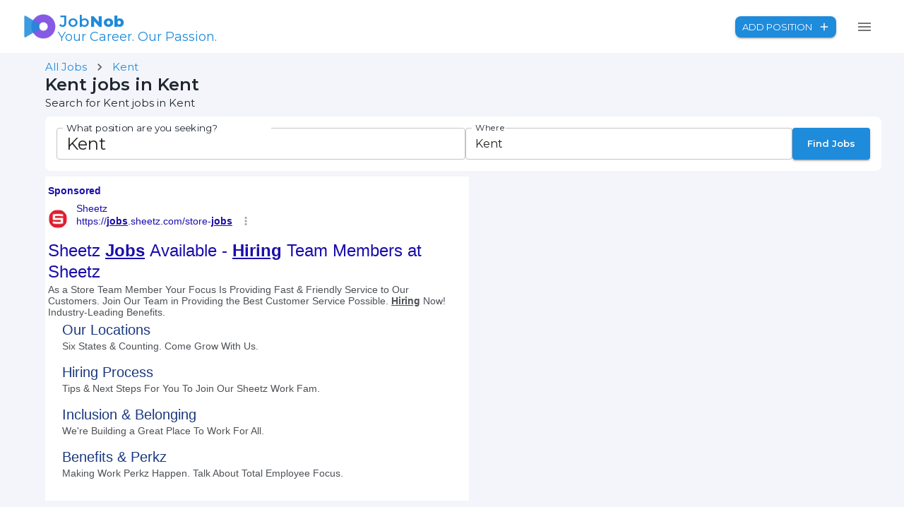

--- FILE ---
content_type: text/html; charset=utf-8
request_url: https://jobnob.com/uk/jobs-kent
body_size: 16110
content:
<!DOCTYPE html><html lang="en"><head><meta charSet="utf-8"/><link rel="preconnect" href="https://fonts.googleapis.com"/><link rel="preconnect" href="https://fonts.gstatic.com"/><meta name="viewport" content="width=device-width, initial-scale=1"/><link rel="preload" href="/_next/static/media/a34f9d1faa5f3315-s.p.woff2" as="font" crossorigin="" type="font/woff2"/><link rel="stylesheet" href="/_next/static/css/ead1f9caef046cc2.css" data-precedence="next"/><link rel="preload" as="script" fetchPriority="low" href="/_next/static/chunks/webpack-8f980f86bfa50b42.js"/><script src="/_next/static/chunks/fd9d1056-8f2f5fa7e43e7e1d.js" async=""></script><script src="/_next/static/chunks/472-eb380f5e062872bc.js" async=""></script><script src="/_next/static/chunks/main-app-703e8bd9ded479e2.js" async=""></script><script src="/_next/static/chunks/131-2c170c0a1b734971.js" async=""></script><script src="/_next/static/chunks/884-4238947ac9d9e213.js" async=""></script><script src="/_next/static/chunks/326-0c7c2914dbb794b3.js" async=""></script><script src="/_next/static/chunks/658-fd5c92d03e447ddf.js" async=""></script><script src="/_next/static/chunks/623-0b2c0e59c772f082.js" async=""></script><script src="/_next/static/chunks/116-0e9d47e91a4348e6.js" async=""></script><script src="/_next/static/chunks/413-4d4784fc06db8ab9.js" async=""></script><script src="/_next/static/chunks/89-eee38b2dba136dd6.js" async=""></script><script src="/_next/static/chunks/app/layout-d63358c67dcc9a7d.js" async=""></script><script src="/_next/static/chunks/5-fce935bb9a4bd25e.js" async=""></script><script src="/_next/static/chunks/app/%5Bcountry%5D/page-c787aa8e06a0f036.js" async=""></script><script src="/_next/static/chunks/ca377847-d802e463b6bc23c3.js" async=""></script><script src="/_next/static/chunks/793-e4af7a80aeb6e503.js" async=""></script><script src="/_next/static/chunks/app/%5Bcountry%5D/%5B...slug%5D/page-a1dcc87be88e98c0.js" async=""></script><link rel="preload" href="https://www.google.com/adsense/search/ads.js" as="script"/><link rel="preload" href="https://www.googletagmanager.com/gtag/js?id=G-ZQGDD58982" as="script"/><meta name="google-adsense-account" content="ca-pub-9661251648440059"/><title>[APPLY] Kent jobs in Kent</title><meta name="description" content="Search for open positions for kent in United Kingdom. Find the right job for you and apply now"/><meta name="keywords" content="kent jobs"/><meta name="twitter:card" content="summary"/><meta name="twitter:site" content="jobnob.com"/><meta name="twitter:title" content="JobNob | Your career. Our passion!"/><meta name="twitter:description" content="JobNob | Search for jobs by location, company or popular search terms. Find the right job for you and apply now."/><link rel="icon" href="/favicon.ico" type="image/x-icon" sizes="256x256"/><meta name="next-size-adjust"/><meta name="robots" content="noindex,nofollow"/><link href="https://fonts.googleapis.com/css2?family=Montserrat:wght@200;400;600;800&amp;display=swap" rel="stylesheet"/><script src="/_next/static/chunks/polyfills-c67a75d1b6f99dc8.js" noModule=""></script></head><body class="__className_36bd41"><style data-emotion="css 8d97to">.css-8d97to{width:100%;margin-left:auto;box-sizing:border-box;margin-right:auto;display:block;}</style><div class="MuiContainer-root MuiContainer-disableGutters css-8d97to"><style data-emotion="css 8vwr4">.css-8vwr4{display:-webkit-box;display:-webkit-flex;display:-ms-flexbox;display:flex;-webkit-flex-direction:row;-ms-flex-direction:row;flex-direction:row;-webkit-box-pack:justify;-webkit-justify-content:space-between;justify-content:space-between;display:-webkit-box;display:-webkit-flex;display:-ms-flexbox;display:flex;-webkit-align-items:center;-webkit-box-align:center;-ms-flex-align:center;align-items:center;height:75px;}@media (min-width:0px){.css-8vwr4{padding-left:8px;padding-right:8px;}}@media (min-width:600px){.css-8vwr4{padding-left:32px;padding-right:32px;}}@media (min-width:900px){.css-8vwr4{padding-left:32px;padding-right:32px;}}@media (min-width:1200px){.css-8vwr4{padding-left:32px;padding-right:32px;}}@media (min-width:1536px){.css-8vwr4{padding-left:32px;padding-right:32px;}}</style><div class="MuiStack-root background-pattern-drops-blue css-8vwr4"><a href="/uk/"><style data-emotion="css 1vd84sn">.css-1vd84sn{display:-webkit-box;display:-webkit-flex;display:-ms-flexbox;display:flex;-webkit-flex-direction:row;-ms-flex-direction:row;flex-direction:row;-webkit-box-pack:center;-ms-flex-pack:center;-webkit-justify-content:center;justify-content:center;-webkit-align-items:center;-webkit-box-align:center;-ms-flex-align:center;align-items:center;}</style><div class="MuiStack-root css-1vd84sn"><img alt="logo" loading="lazy" width="50" height="35" decoding="async" data-nimg="1" style="color:transparent" srcSet="/_next/image?url=%2F_next%2Fstatic%2Fmedia%2Flogo-icon.310a3c31.png&amp;w=64&amp;q=75 1x, /_next/image?url=%2F_next%2Fstatic%2Fmedia%2Flogo-icon.310a3c31.png&amp;w=128&amp;q=75 2x" src="/_next/image?url=%2F_next%2Fstatic%2Fmedia%2Flogo-icon.310a3c31.png&amp;w=128&amp;q=75"/><style data-emotion="css j7qwjs">.css-j7qwjs{display:-webkit-box;display:-webkit-flex;display:-ms-flexbox;display:flex;-webkit-flex-direction:column;-ms-flex-direction:column;flex-direction:column;}</style><div class="MuiStack-root css-j7qwjs"><style data-emotion="css u4p24i">.css-u4p24i{display:-webkit-box;display:-webkit-flex;display:-ms-flexbox;display:flex;-webkit-flex-direction:row;-ms-flex-direction:row;flex-direction:row;-webkit-align-items:center;-webkit-box-align:center;-ms-flex-align:center;align-items:center;}</style><div class="MuiStack-root css-u4p24i"><style data-emotion="css 1fwspew">.css-1fwspew{margin:0;font-size:24px;font-family:'Montserrat',sans-serif;font-weight:400;line-height:1.5;color:#202730;font-weight:600;margin-left:1.6px;color:#1E8BDB;}@media (min-width:0px){.css-1fwspew{font-size:18px;}}@media (min-width:600px){.css-1fwspew{font-size:22px;}}@media (min-width:900px){.css-1fwspew{font-size:22px;}}@media (min-width:1200px){.css-1fwspew{font-size:22px;}}</style><p class="MuiTypography-root MuiTypography-body1 css-1fwspew">Job<b>Nob</b></p></div><style data-emotion="css 17o2mss">.css-17o2mss{margin:0;font-size:24px;font-family:'Montserrat',sans-serif;font-weight:400;line-height:1.5;color:#202730;font-weight:400;color:#1E8BDB;margin-top:-4px;line-height:18px;}@media (min-width:0px){.css-17o2mss{font-size:14px;}}@media (min-width:600px){.css-17o2mss{font-size:18px;}}@media (min-width:900px){.css-17o2mss{font-size:18px;}}@media (min-width:1200px){.css-17o2mss{font-size:18px;}}</style><p class="MuiTypography-root MuiTypography-body1 css-17o2mss">Your Career. Our Passion.</p></div></div></a><style data-emotion="css pt8ihq">.css-pt8ihq{display:-webkit-box;display:-webkit-flex;display:-ms-flexbox;display:flex;-webkit-flex-direction:row;-ms-flex-direction:row;flex-direction:row;-webkit-box-pack:center;-ms-flex-pack:center;-webkit-justify-content:center;justify-content:center;display:-webkit-box;display:-webkit-flex;display:-ms-flexbox;display:flex;-webkit-align-items:center;-webkit-box-align:center;-ms-flex-align:center;align-items:center;}@media (min-width:0px){.css-pt8ihq>:not(style):not(style){margin:0;}.css-pt8ihq>:not(style)~:not(style){margin-left:0px;}}@media (min-width:600px){.css-pt8ihq>:not(style):not(style){margin:0;}.css-pt8ihq>:not(style)~:not(style){margin-left:16px;}}@media (min-width:900px){.css-pt8ihq>:not(style):not(style){margin:0;}.css-pt8ihq>:not(style)~:not(style){margin-left:16px;}}@media (min-width:1200px){.css-pt8ihq>:not(style):not(style){margin:0;}.css-pt8ihq>:not(style)~:not(style){margin-left:16px;}}@media (min-width:1536px){.css-pt8ihq>:not(style):not(style){margin:0;}.css-pt8ihq>:not(style)~:not(style){margin-left:16px;}}</style><div class="MuiStack-root css-pt8ihq"><div><style data-emotion="css 1dewmq5">.css-1dewmq5{font-family:'Montserrat',sans-serif;font-weight:500;font-size:0.8125rem;line-height:1.75;text-transform:uppercase;color:#fff;min-width:64px;padding:4px 10px;border-radius:4px;-webkit-transition:background-color 250ms cubic-bezier(0.4, 0, 0.2, 1) 0ms,box-shadow 250ms cubic-bezier(0.4, 0, 0.2, 1) 0ms,border-color 250ms cubic-bezier(0.4, 0, 0.2, 1) 0ms,color 250ms cubic-bezier(0.4, 0, 0.2, 1) 0ms;transition:background-color 250ms cubic-bezier(0.4, 0, 0.2, 1) 0ms,box-shadow 250ms cubic-bezier(0.4, 0, 0.2, 1) 0ms,border-color 250ms cubic-bezier(0.4, 0, 0.2, 1) 0ms,color 250ms cubic-bezier(0.4, 0, 0.2, 1) 0ms;background-color:#1E8BDB;box-shadow:0px 3px 1px -2px rgba(0,0,0,0.2),0px 2px 2px 0px rgba(0,0,0,0.14),0px 1px 5px 0px rgba(0,0,0,0.12);border-radius:8px;}.css-1dewmq5:hover{-webkit-text-decoration:none;text-decoration:none;background-color:rgb(21, 97, 153);box-shadow:0px 2px 4px -1px rgba(0,0,0,0.2),0px 4px 5px 0px rgba(0,0,0,0.14),0px 1px 10px 0px rgba(0,0,0,0.12);}@media (hover: none){.css-1dewmq5:hover{background-color:#1E8BDB;}}.css-1dewmq5:active{box-shadow:0px 5px 5px -3px rgba(0,0,0,0.2),0px 8px 10px 1px rgba(0,0,0,0.14),0px 3px 14px 2px rgba(0,0,0,0.12);}.css-1dewmq5.Mui-focusVisible{box-shadow:0px 3px 5px -1px rgba(0,0,0,0.2),0px 6px 10px 0px rgba(0,0,0,0.14),0px 1px 18px 0px rgba(0,0,0,0.12);}.css-1dewmq5.Mui-disabled{color:rgba(0, 0, 0, 0.26);box-shadow:none;background-color:rgba(0, 0, 0, 0.12);}@media (min-width:0px){.css-1dewmq5{font-size:8px;}}@media (min-width:600px){.css-1dewmq5{font-size:13px;}}@media (min-width:900px){.css-1dewmq5{font-size:13px;}}@media (min-width:1200px){.css-1dewmq5{font-size:13px;}}@media (min-width:1536px){.css-1dewmq5{font-size:13px;}}</style><style data-emotion="css 1x3l4m7">.css-1x3l4m7{display:-webkit-inline-box;display:-webkit-inline-flex;display:-ms-inline-flexbox;display:inline-flex;-webkit-align-items:center;-webkit-box-align:center;-ms-flex-align:center;align-items:center;-webkit-box-pack:center;-ms-flex-pack:center;-webkit-justify-content:center;justify-content:center;position:relative;box-sizing:border-box;-webkit-tap-highlight-color:transparent;background-color:transparent;outline:0;border:0;margin:0;border-radius:0;padding:0;cursor:pointer;-webkit-user-select:none;-moz-user-select:none;-ms-user-select:none;user-select:none;vertical-align:middle;-moz-appearance:none;-webkit-appearance:none;-webkit-text-decoration:none;text-decoration:none;color:inherit;font-family:'Montserrat',sans-serif;font-weight:500;font-size:0.8125rem;line-height:1.75;text-transform:uppercase;color:#fff;min-width:64px;padding:4px 10px;border-radius:4px;-webkit-transition:background-color 250ms cubic-bezier(0.4, 0, 0.2, 1) 0ms,box-shadow 250ms cubic-bezier(0.4, 0, 0.2, 1) 0ms,border-color 250ms cubic-bezier(0.4, 0, 0.2, 1) 0ms,color 250ms cubic-bezier(0.4, 0, 0.2, 1) 0ms;transition:background-color 250ms cubic-bezier(0.4, 0, 0.2, 1) 0ms,box-shadow 250ms cubic-bezier(0.4, 0, 0.2, 1) 0ms,border-color 250ms cubic-bezier(0.4, 0, 0.2, 1) 0ms,color 250ms cubic-bezier(0.4, 0, 0.2, 1) 0ms;background-color:#1E8BDB;box-shadow:0px 3px 1px -2px rgba(0,0,0,0.2),0px 2px 2px 0px rgba(0,0,0,0.14),0px 1px 5px 0px rgba(0,0,0,0.12);border-radius:8px;}.css-1x3l4m7::-moz-focus-inner{border-style:none;}.css-1x3l4m7.Mui-disabled{pointer-events:none;cursor:default;}@media print{.css-1x3l4m7{-webkit-print-color-adjust:exact;color-adjust:exact;}}.css-1x3l4m7:hover{-webkit-text-decoration:none;text-decoration:none;background-color:rgb(21, 97, 153);box-shadow:0px 2px 4px -1px rgba(0,0,0,0.2),0px 4px 5px 0px rgba(0,0,0,0.14),0px 1px 10px 0px rgba(0,0,0,0.12);}@media (hover: none){.css-1x3l4m7:hover{background-color:#1E8BDB;}}.css-1x3l4m7:active{box-shadow:0px 5px 5px -3px rgba(0,0,0,0.2),0px 8px 10px 1px rgba(0,0,0,0.14),0px 3px 14px 2px rgba(0,0,0,0.12);}.css-1x3l4m7.Mui-focusVisible{box-shadow:0px 3px 5px -1px rgba(0,0,0,0.2),0px 6px 10px 0px rgba(0,0,0,0.14),0px 1px 18px 0px rgba(0,0,0,0.12);}.css-1x3l4m7.Mui-disabled{color:rgba(0, 0, 0, 0.26);box-shadow:none;background-color:rgba(0, 0, 0, 0.12);}@media (min-width:0px){.css-1x3l4m7{font-size:8px;}}@media (min-width:600px){.css-1x3l4m7{font-size:13px;}}@media (min-width:900px){.css-1x3l4m7{font-size:13px;}}@media (min-width:1200px){.css-1x3l4m7{font-size:13px;}}@media (min-width:1536px){.css-1x3l4m7{font-size:13px;}}</style><button class="MuiButtonBase-root MuiButton-root MuiButton-contained MuiButton-containedPrimary MuiButton-sizeSmall MuiButton-containedSizeSmall MuiButton-root MuiButton-contained MuiButton-containedPrimary MuiButton-sizeSmall MuiButton-containedSizeSmall css-1x3l4m7" tabindex="0" type="button">Add position<style data-emotion="css hqw408">.css-hqw408{display:inherit;margin-right:-2px;margin-left:8px;}.css-hqw408>*:nth-of-type(1){font-size:18px;}</style><span class="MuiButton-endIcon MuiButton-iconSizeSmall css-hqw408"><style data-emotion="css vubbuv">.css-vubbuv{-webkit-user-select:none;-moz-user-select:none;-ms-user-select:none;user-select:none;width:1em;height:1em;display:inline-block;fill:currentColor;-webkit-flex-shrink:0;-ms-flex-negative:0;flex-shrink:0;-webkit-transition:fill 200ms cubic-bezier(0.4, 0, 0.2, 1) 0ms;transition:fill 200ms cubic-bezier(0.4, 0, 0.2, 1) 0ms;font-size:1.5rem;}</style><svg class="MuiSvgIcon-root MuiSvgIcon-fontSizeMedium css-vubbuv" focusable="false" aria-hidden="true" viewBox="0 0 24 24" data-testid="AddIcon"><path d="M19 13h-6v6h-2v-6H5v-2h6V5h2v6h6v2z"></path></svg></span></button></div><style data-emotion="css 1uljsrr">.css-1uljsrr{text-align:center;-webkit-flex:0 0 auto;-ms-flex:0 0 auto;flex:0 0 auto;font-size:1.5rem;padding:8px;border-radius:50%;overflow:visible;color:rgba(0, 0, 0, 0.54);-webkit-transition:background-color 150ms cubic-bezier(0.4, 0, 0.2, 1) 0ms;transition:background-color 150ms cubic-bezier(0.4, 0, 0.2, 1) 0ms;padding:12px;font-size:1.75rem;}.css-1uljsrr:hover{background-color:rgba(0, 0, 0, 0.04);}@media (hover: none){.css-1uljsrr:hover{background-color:transparent;}}.css-1uljsrr.Mui-disabled{background-color:transparent;color:rgba(0, 0, 0, 0.26);}</style><style data-emotion="css 1w8s6so">.css-1w8s6so{display:-webkit-inline-box;display:-webkit-inline-flex;display:-ms-inline-flexbox;display:inline-flex;-webkit-align-items:center;-webkit-box-align:center;-ms-flex-align:center;align-items:center;-webkit-box-pack:center;-ms-flex-pack:center;-webkit-justify-content:center;justify-content:center;position:relative;box-sizing:border-box;-webkit-tap-highlight-color:transparent;background-color:transparent;outline:0;border:0;margin:0;border-radius:0;padding:0;cursor:pointer;-webkit-user-select:none;-moz-user-select:none;-ms-user-select:none;user-select:none;vertical-align:middle;-moz-appearance:none;-webkit-appearance:none;-webkit-text-decoration:none;text-decoration:none;color:inherit;text-align:center;-webkit-flex:0 0 auto;-ms-flex:0 0 auto;flex:0 0 auto;font-size:1.5rem;padding:8px;border-radius:50%;overflow:visible;color:rgba(0, 0, 0, 0.54);-webkit-transition:background-color 150ms cubic-bezier(0.4, 0, 0.2, 1) 0ms;transition:background-color 150ms cubic-bezier(0.4, 0, 0.2, 1) 0ms;padding:12px;font-size:1.75rem;}.css-1w8s6so::-moz-focus-inner{border-style:none;}.css-1w8s6so.Mui-disabled{pointer-events:none;cursor:default;}@media print{.css-1w8s6so{-webkit-print-color-adjust:exact;color-adjust:exact;}}.css-1w8s6so:hover{background-color:rgba(0, 0, 0, 0.04);}@media (hover: none){.css-1w8s6so:hover{background-color:transparent;}}.css-1w8s6so.Mui-disabled{background-color:transparent;color:rgba(0, 0, 0, 0.26);}</style><button class="MuiButtonBase-root MuiIconButton-root MuiIconButton-sizeLarge css-1w8s6so" tabindex="0" type="button" aria-label="menu" aria-haspopup="true"><svg class="MuiSvgIcon-root MuiSvgIcon-fontSizeMedium css-vubbuv" focusable="false" aria-hidden="true" viewBox="0 0 24 24" data-testid="MenuIcon"><path d="M3 18h18v-2H3v2zm0-5h18v-2H3v2zm0-7v2h18V6H3z"></path></svg></button></div></div></div><style data-emotion="css e5rawz">.css-e5rawz{width:100%;margin-left:auto;box-sizing:border-box;margin-right:auto;display:block;background-color:rgb(243, 245, 251);padding-top:8px;}</style><div class="MuiContainer-root MuiContainer-disableGutters css-e5rawz"><style data-emotion="css 1qsxih2">.css-1qsxih2{width:100%;margin-left:auto;box-sizing:border-box;margin-right:auto;display:block;padding-left:16px;padding-right:16px;}@media (min-width:600px){.css-1qsxih2{padding-left:24px;padding-right:24px;}}@media (min-width:1200px){.css-1qsxih2{max-width:1200px;}}</style><div class="MuiContainer-root MuiContainer-maxWidthLg css-1qsxih2"><style data-emotion="css 1tj5g4w">.css-1tj5g4w{margin-bottom:-8px;}</style><div class="MuiBox-root css-1tj5g4w"><style data-emotion="css iynue4">.css-iynue4{display:-webkit-box;display:-webkit-flex;display:-ms-flexbox;display:flex;-webkit-flex-direction:row;-ms-flex-direction:row;flex-direction:row;-webkit-align-items:start;-webkit-box-align:start;-ms-flex-align:start;align-items:start;-webkit-box-pack:start;-ms-flex-pack:start;-webkit-justify-content:start;justify-content:start;}</style><div class="MuiStack-root breadcrumbs-wrapper css-iynue4"><style data-emotion="css zk0swr">.css-zk0swr{margin:0;font-size:24px;font-family:'Montserrat',sans-serif;font-weight:400;line-height:1.5;color:#202730;color:rgba(0, 0, 0, 0.6);}</style><nav class="MuiTypography-root MuiTypography-body1 MuiBreadcrumbs-root breadcrumbsCustomStyle css-zk0swr" aria-label="breadcrumb"><style data-emotion="css nhb8h9">.css-nhb8h9{display:-webkit-box;display:-webkit-flex;display:-ms-flexbox;display:flex;-webkit-box-flex-wrap:wrap;-webkit-flex-wrap:wrap;-ms-flex-wrap:wrap;flex-wrap:wrap;-webkit-align-items:center;-webkit-box-align:center;-ms-flex-align:center;align-items:center;padding:0;margin:0;list-style:none;}</style><ol class="MuiBreadcrumbs-ol css-nhb8h9"><li class="MuiBreadcrumbs-li"><a class="link-hover" href="/"><style data-emotion="css 1ec7j2g">.css-1ec7j2g{margin:0;font-size:15px;font-family:'Montserrat',sans-serif;font-weight:500;line-height:1.57;color:#202730;color:#1E8BDB;}</style><h6 class="MuiTypography-root MuiTypography-subtitle2 css-1ec7j2g"></h6></a></li><style data-emotion="css 3mf706">.css-3mf706{display:-webkit-box;display:-webkit-flex;display:-ms-flexbox;display:flex;-webkit-user-select:none;-moz-user-select:none;-ms-user-select:none;user-select:none;margin-left:8px;margin-right:8px;}</style><li aria-hidden="true" class="MuiBreadcrumbs-separator css-3mf706"><style data-emotion="css 1k33q06">.css-1k33q06{-webkit-user-select:none;-moz-user-select:none;-ms-user-select:none;user-select:none;width:1em;height:1em;display:inline-block;fill:currentColor;-webkit-flex-shrink:0;-ms-flex-negative:0;flex-shrink:0;-webkit-transition:fill 200ms cubic-bezier(0.4, 0, 0.2, 1) 0ms;transition:fill 200ms cubic-bezier(0.4, 0, 0.2, 1) 0ms;font-size:1.25rem;}</style><svg class="MuiSvgIcon-root MuiSvgIcon-fontSizeSmall css-1k33q06" focusable="false" aria-hidden="true" viewBox="0 0 24 24" data-testid="NavigateNextIcon"><path d="M10 6 8.59 7.41 13.17 12l-4.58 4.59L10 18l6-6z"></path></svg></li><li class="MuiBreadcrumbs-li"><a class="link-hover" href="/uk"><h6 class="MuiTypography-root MuiTypography-subtitle2 css-1ec7j2g">All Jobs</h6></a></li><li aria-hidden="true" class="MuiBreadcrumbs-separator css-3mf706"><svg class="MuiSvgIcon-root MuiSvgIcon-fontSizeSmall css-1k33q06" focusable="false" aria-hidden="true" viewBox="0 0 24 24" data-testid="NavigateNextIcon"><path d="M10 6 8.59 7.41 13.17 12l-4.58 4.59L10 18l6-6z"></path></svg></li><li class="MuiBreadcrumbs-li"><a class="link-hover" href="/uk/jobs-kent"><h6 class="MuiTypography-root MuiTypography-subtitle2 css-1ec7j2g">Kent</h6></a></li></ol></nav></div></div><style data-emotion="css 13qpga4">.css-13qpga4{display:-webkit-box;display:-webkit-flex;display:-ms-flexbox;display:flex;-webkit-flex-direction:column;-ms-flex-direction:column;flex-direction:column;display:-webkit-box;display:-webkit-flex;display:-ms-flexbox;display:flex;-webkit-box-pack:justify;-webkit-justify-content:space-between;justify-content:space-between;-webkit-align-items:flex-end;-webkit-box-align:flex-end;-ms-flex-align:flex-end;align-items:flex-end;-webkit-flex-direction:row;-ms-flex-direction:row;flex-direction:row;margin-top:8px;margin-bottom:8px;padding:0px;}</style><div class="MuiStack-root css-13qpga4"><style data-emotion="css j7qwjs">.css-j7qwjs{display:-webkit-box;display:-webkit-flex;display:-ms-flexbox;display:flex;-webkit-flex-direction:column;-ms-flex-direction:column;flex-direction:column;}</style><div class="MuiStack-root css-j7qwjs"><style data-emotion="css 1wm7qj2">.css-1wm7qj2{margin:0;font-size:32px;font-family:'Montserrat',sans-serif;font-weight:300;line-height:1.167;color:#202730;font-weight:600;font-size:24px;}@media (max-width:600px){.css-1wm7qj2{font-size:28px;}}.css-1wm7qj2 color{main:#202730;light:rgb(76, 82, 89);dark:rgb(22, 27, 33);contrast-text:#fff;}</style><h1 class="MuiTypography-root MuiTypography-h1 css-1wm7qj2">Kent jobs in Kent</h1><style data-emotion="css 1q8ereu">.css-1q8ereu{margin:0;font-size:15px;font-family:'Montserrat',sans-serif;font-weight:500;line-height:1.57;color:#202730;}.css-1q8ereu color{main:#202730;light:rgb(76, 82, 89);dark:rgb(22, 27, 33);contrast-text:#fff;}</style><h6 class="MuiTypography-root MuiTypography-subtitle2 css-1q8ereu">Search for Kent jobs in Kent</h6></div></div><style data-emotion="css 7rfce6">.css-7rfce6{display:-webkit-box;display:-webkit-flex;display:-ms-flexbox;display:flex;-webkit-flex-direction:column;-ms-flex-direction:column;flex-direction:column;gap:8px;display:-webkit-box;display:-webkit-flex;display:-ms-flexbox;display:flex;-webkit-box-pack:start;-ms-flex-pack:start;-webkit-justify-content:flex-start;justify-content:flex-start;-webkit-align-items:flex-start;-webkit-box-align:flex-start;-ms-flex-align:flex-start;align-items:flex-start;}</style><div class="MuiStack-root css-7rfce6"><style data-emotion="css 1pky6lr">.css-1pky6lr{display:-webkit-box;display:-webkit-flex;display:-ms-flexbox;display:flex;-webkit-flex-direction:column;-ms-flex-direction:column;flex-direction:column;width:100%;background-color:#fff;border-radius:8px;}@media (min-width:0px){.css-1pky6lr{padding:8px;}}@media (min-width:900px){.css-1pky6lr{padding:16px;}}@media (min-width:1200px){.css-1pky6lr{padding:16px;}}@media (min-width:1536px){.css-1pky6lr{padding:16px;}}</style><div class="MuiStack-root css-1pky6lr"><style data-emotion="css pdfzh">.css-pdfzh{display:-webkit-box;display:-webkit-flex;display:-ms-flexbox;display:flex;-webkit-flex-direction:column;-ms-flex-direction:column;flex-direction:column;-webkit-flex-direction:row;-ms-flex-direction:row;flex-direction:row;display:-webkit-box;display:-webkit-flex;display:-ms-flexbox;display:flex;width:100%;}</style><div class="MuiStack-root css-pdfzh"><style data-emotion="css 1pfu37t">.css-1pfu37t{display:-webkit-box;display:-webkit-flex;display:-ms-flexbox;display:flex;-webkit-flex-direction:column;-ms-flex-direction:column;flex-direction:column;display:-webkit-box;display:-webkit-flex;display:-ms-flexbox;display:flex;width:100%;-webkit-box-pack:start;-ms-flex-pack:start;-webkit-justify-content:flex-start;justify-content:flex-start;-webkit-align-items:flex-start;-webkit-box-align:flex-start;-ms-flex-align:flex-start;align-items:flex-start;}</style><div class="MuiStack-root css-1pfu37t"><style data-emotion="css 1k9ek97">.css-1k9ek97{background-color:#fff;}</style><style data-emotion="css 1egcc4f">.css-1egcc4f{display:-webkit-inline-box;display:-webkit-inline-flex;display:-ms-inline-flexbox;display:inline-flex;-webkit-flex-direction:column;-ms-flex-direction:column;flex-direction:column;position:relative;min-width:0;padding:0;margin:0;border:0;vertical-align:top;width:100%;background-color:#fff;}</style><div class="MuiFormControl-root MuiFormControl-fullWidth MuiTextField-root css-1egcc4f"><style data-emotion="css f0u395">.css-f0u395{display:block;transform-origin:top left;white-space:nowrap;overflow:hidden;text-overflow:ellipsis;max-width:calc(133% - 32px);position:absolute;left:0;top:0;-webkit-transform:translate(14px, -9px) scale(0.75);-moz-transform:translate(14px, -9px) scale(0.75);-ms-transform:translate(14px, -9px) scale(0.75);transform:translate(14px, -9px) scale(0.75);-webkit-transition:color 200ms cubic-bezier(0.0, 0, 0.2, 1) 0ms,-webkit-transform 200ms cubic-bezier(0.0, 0, 0.2, 1) 0ms,max-width 200ms cubic-bezier(0.0, 0, 0.2, 1) 0ms;transition:color 200ms cubic-bezier(0.0, 0, 0.2, 1) 0ms,transform 200ms cubic-bezier(0.0, 0, 0.2, 1) 0ms,max-width 200ms cubic-bezier(0.0, 0, 0.2, 1) 0ms;z-index:1;pointer-events:auto;-webkit-user-select:none;-moz-user-select:none;-ms-user-select:none;user-select:none;font-size:18px;}.css-f0u395.MuiOutlinedInput-notchedOutline{font-size:18px;}</style><style data-emotion="css m5fim2">.css-m5fim2{color:#202730;font-size:24px;font-family:'Montserrat',sans-serif;font-weight:400;line-height:1.4375em;padding:0;position:relative;display:block;transform-origin:top left;white-space:nowrap;overflow:hidden;text-overflow:ellipsis;max-width:calc(133% - 32px);position:absolute;left:0;top:0;-webkit-transform:translate(14px, -9px) scale(0.75);-moz-transform:translate(14px, -9px) scale(0.75);-ms-transform:translate(14px, -9px) scale(0.75);transform:translate(14px, -9px) scale(0.75);-webkit-transition:color 200ms cubic-bezier(0.0, 0, 0.2, 1) 0ms,-webkit-transform 200ms cubic-bezier(0.0, 0, 0.2, 1) 0ms,max-width 200ms cubic-bezier(0.0, 0, 0.2, 1) 0ms;transition:color 200ms cubic-bezier(0.0, 0, 0.2, 1) 0ms,transform 200ms cubic-bezier(0.0, 0, 0.2, 1) 0ms,max-width 200ms cubic-bezier(0.0, 0, 0.2, 1) 0ms;z-index:1;pointer-events:auto;-webkit-user-select:none;-moz-user-select:none;-ms-user-select:none;user-select:none;font-size:18px;}.css-m5fim2.Mui-focused{color:#1E8BDB;}.css-m5fim2.Mui-disabled{color:rgba(0, 0, 0, 0.38);}.css-m5fim2.Mui-error{color:#d32f2f;}.css-m5fim2.MuiOutlinedInput-notchedOutline{font-size:18px;}</style><label class="MuiFormLabel-root MuiInputLabel-root MuiInputLabel-formControl MuiInputLabel-animated MuiInputLabel-shrink MuiInputLabel-sizeSmall MuiInputLabel-outlined MuiFormLabel-colorPrimary MuiFormLabel-filled MuiInputLabel-root MuiInputLabel-formControl MuiInputLabel-animated MuiInputLabel-shrink MuiInputLabel-sizeSmall MuiInputLabel-outlined css-m5fim2" data-shrink="true" for=":Rpl9annnjla:" id=":Rpl9annnjla:-label">What position are you seeking?</label><style data-emotion="css-global 1prfaxn">@-webkit-keyframes mui-auto-fill{from{display:block;}}@keyframes mui-auto-fill{from{display:block;}}@-webkit-keyframes mui-auto-fill-cancel{from{display:block;}}@keyframes mui-auto-fill-cancel{from{display:block;}}</style><style data-emotion="css 1rsjq56">.css-1rsjq56{font-size:24px;font-family:'Montserrat',sans-serif;font-weight:400;line-height:1.4375em;color:rgba(0, 0, 0, 0.87);box-sizing:border-box;position:relative;cursor:text;display:-webkit-inline-box;display:-webkit-inline-flex;display:-ms-inline-flexbox;display:inline-flex;-webkit-align-items:center;-webkit-box-align:center;-ms-flex-align:center;align-items:center;width:100%;position:relative;border-radius:4px;}.css-1rsjq56.Mui-disabled{color:rgba(0, 0, 0, 0.38);cursor:default;}.css-1rsjq56:hover .MuiOutlinedInput-notchedOutline{border-color:rgba(0, 0, 0, 0.87);}@media (hover: none){.css-1rsjq56:hover .MuiOutlinedInput-notchedOutline{border-color:rgba(0, 0, 0, 0.23);}}.css-1rsjq56.Mui-focused .MuiOutlinedInput-notchedOutline{border-color:#1E8BDB;border-width:2px;}.css-1rsjq56.Mui-error .MuiOutlinedInput-notchedOutline{border-color:#d32f2f;}.css-1rsjq56.Mui-disabled .MuiOutlinedInput-notchedOutline{border-color:rgba(0, 0, 0, 0.26);}</style><div class="MuiInputBase-root MuiOutlinedInput-root MuiInputBase-colorPrimary MuiInputBase-fullWidth MuiInputBase-formControl MuiInputBase-sizeSmall css-1rsjq56"><style data-emotion="css 1o6z5ng">.css-1o6z5ng{font:inherit;letter-spacing:inherit;color:currentColor;padding:4px 0 5px;border:0;box-sizing:content-box;background:none;height:1.4375em;margin:0;-webkit-tap-highlight-color:transparent;display:block;min-width:0;width:100%;-webkit-animation-name:mui-auto-fill-cancel;animation-name:mui-auto-fill-cancel;-webkit-animation-duration:10ms;animation-duration:10ms;padding-top:1px;padding:8.5px 14px;}.css-1o6z5ng::-webkit-input-placeholder{color:currentColor;opacity:0.42;-webkit-transition:opacity 200ms cubic-bezier(0.4, 0, 0.2, 1) 0ms;transition:opacity 200ms cubic-bezier(0.4, 0, 0.2, 1) 0ms;}.css-1o6z5ng::-moz-placeholder{color:currentColor;opacity:0.42;-webkit-transition:opacity 200ms cubic-bezier(0.4, 0, 0.2, 1) 0ms;transition:opacity 200ms cubic-bezier(0.4, 0, 0.2, 1) 0ms;}.css-1o6z5ng:-ms-input-placeholder{color:currentColor;opacity:0.42;-webkit-transition:opacity 200ms cubic-bezier(0.4, 0, 0.2, 1) 0ms;transition:opacity 200ms cubic-bezier(0.4, 0, 0.2, 1) 0ms;}.css-1o6z5ng::-ms-input-placeholder{color:currentColor;opacity:0.42;-webkit-transition:opacity 200ms cubic-bezier(0.4, 0, 0.2, 1) 0ms;transition:opacity 200ms cubic-bezier(0.4, 0, 0.2, 1) 0ms;}.css-1o6z5ng:focus{outline:0;}.css-1o6z5ng:invalid{box-shadow:none;}.css-1o6z5ng::-webkit-search-decoration{-webkit-appearance:none;}label[data-shrink=false]+.MuiInputBase-formControl .css-1o6z5ng::-webkit-input-placeholder{opacity:0!important;}label[data-shrink=false]+.MuiInputBase-formControl .css-1o6z5ng::-moz-placeholder{opacity:0!important;}label[data-shrink=false]+.MuiInputBase-formControl .css-1o6z5ng:-ms-input-placeholder{opacity:0!important;}label[data-shrink=false]+.MuiInputBase-formControl .css-1o6z5ng::-ms-input-placeholder{opacity:0!important;}label[data-shrink=false]+.MuiInputBase-formControl .css-1o6z5ng:focus::-webkit-input-placeholder{opacity:0.42;}label[data-shrink=false]+.MuiInputBase-formControl .css-1o6z5ng:focus::-moz-placeholder{opacity:0.42;}label[data-shrink=false]+.MuiInputBase-formControl .css-1o6z5ng:focus:-ms-input-placeholder{opacity:0.42;}label[data-shrink=false]+.MuiInputBase-formControl .css-1o6z5ng:focus::-ms-input-placeholder{opacity:0.42;}.css-1o6z5ng.Mui-disabled{opacity:1;-webkit-text-fill-color:rgba(0, 0, 0, 0.38);}.css-1o6z5ng:-webkit-autofill{-webkit-animation-duration:5000s;animation-duration:5000s;-webkit-animation-name:mui-auto-fill;animation-name:mui-auto-fill;}.css-1o6z5ng:-webkit-autofill{border-radius:inherit;}</style><input aria-invalid="false" id=":Rpl9annnjla:" rows="3" type="text" style="height:28px" class="MuiInputBase-input MuiOutlinedInput-input MuiInputBase-inputSizeSmall css-1o6z5ng" value="Kent"/><style data-emotion="css 19w1uun">.css-19w1uun{border-color:rgba(0, 0, 0, 0.23);}</style><style data-emotion="css igs3ac">.css-igs3ac{text-align:left;position:absolute;bottom:0;right:0;top:-5px;left:0;margin:0;padding:0 8px;pointer-events:none;border-radius:inherit;border-style:solid;border-width:1px;overflow:hidden;min-width:0%;border-color:rgba(0, 0, 0, 0.23);}</style><fieldset aria-hidden="true" class="MuiOutlinedInput-notchedOutline css-igs3ac"><style data-emotion="css 14lo706">.css-14lo706{float:unset;width:auto;overflow:hidden;display:block;padding:0;height:11px;font-size:0.75em;visibility:hidden;max-width:100%;-webkit-transition:max-width 100ms cubic-bezier(0.0, 0, 0.2, 1) 50ms;transition:max-width 100ms cubic-bezier(0.0, 0, 0.2, 1) 50ms;white-space:nowrap;}.css-14lo706>span{padding-left:5px;padding-right:5px;display:inline-block;opacity:0;visibility:visible;}</style><legend class="css-14lo706"><span>What position are you seeking?</span></legend></fieldset></div></div><style data-emotion="css 13pz845">.css-13pz845{margin:0;font-size:15px;font-family:'Montserrat',sans-serif;font-weight:500;line-height:1.57;color:#202730;color:#1E8BDB;margin-left:4px;}</style><h6 class="MuiTypography-root MuiTypography-subtitle2 css-13pz845"></h6></div><style data-emotion="css 1c7odm7">.css-1c7odm7{display:-webkit-box;display:-webkit-flex;display:-ms-flexbox;display:flex;-webkit-flex-direction:column;-ms-flex-direction:column;flex-direction:column;display:-webkit-box;display:-webkit-flex;display:-ms-flexbox;display:flex;width:80%;-webkit-box-pack:start;-ms-flex-pack:start;-webkit-justify-content:flex-start;justify-content:flex-start;-webkit-align-items:flex-start;-webkit-box-align:flex-start;-ms-flex-align:flex-start;align-items:flex-start;gap:4px;}</style><div class="MuiStack-root css-1c7odm7"><style data-emotion="css 1fnwva8">.css-1fnwva8{width:100%;background-color:#fff;}.css-1fnwva8.Mui-focused .MuiAutocomplete-clearIndicator{visibility:visible;}@media (pointer: fine){.css-1fnwva8:hover .MuiAutocomplete-clearIndicator{visibility:visible;}}.css-1fnwva8 .MuiAutocomplete-tag{margin:2px;max-width:calc(100% - 4px);}.css-1fnwva8 .MuiAutocomplete-inputRoot{-webkit-box-flex-wrap:wrap;-webkit-flex-wrap:wrap;-ms-flex-wrap:wrap;flex-wrap:wrap;}.MuiAutocomplete-hasPopupIcon.css-1fnwva8 .MuiAutocomplete-inputRoot,.MuiAutocomplete-hasClearIcon.css-1fnwva8 .MuiAutocomplete-inputRoot{padding-right:30px;}.MuiAutocomplete-hasPopupIcon.MuiAutocomplete-hasClearIcon.css-1fnwva8 .MuiAutocomplete-inputRoot{padding-right:56px;}.css-1fnwva8 .MuiAutocomplete-inputRoot .MuiAutocomplete-input{width:0;min-width:30px;}.css-1fnwva8 .MuiInput-root{padding-bottom:1px;}.css-1fnwva8 .MuiInput-root .MuiInput-input{padding:4px 4px 4px 0px;}.css-1fnwva8 .MuiInput-root.MuiInputBase-sizeSmall .MuiInput-input{padding:2px 4px 3px 0;}.css-1fnwva8 .MuiOutlinedInput-root{padding:9px;}.MuiAutocomplete-hasPopupIcon.css-1fnwva8 .MuiOutlinedInput-root,.MuiAutocomplete-hasClearIcon.css-1fnwva8 .MuiOutlinedInput-root{padding-right:39px;}.MuiAutocomplete-hasPopupIcon.MuiAutocomplete-hasClearIcon.css-1fnwva8 .MuiOutlinedInput-root{padding-right:65px;}.css-1fnwva8 .MuiOutlinedInput-root .MuiAutocomplete-input{padding:7.5px 4px 7.5px 5px;}.css-1fnwva8 .MuiOutlinedInput-root .MuiAutocomplete-endAdornment{right:9px;}.css-1fnwva8 .MuiOutlinedInput-root.MuiInputBase-sizeSmall{padding-top:6px;padding-bottom:6px;padding-left:6px;}.css-1fnwva8 .MuiOutlinedInput-root.MuiInputBase-sizeSmall .MuiAutocomplete-input{padding:2.5px 4px 2.5px 8px;}.css-1fnwva8 .MuiFilledInput-root{padding-top:19px;padding-left:8px;}.MuiAutocomplete-hasPopupIcon.css-1fnwva8 .MuiFilledInput-root,.MuiAutocomplete-hasClearIcon.css-1fnwva8 .MuiFilledInput-root{padding-right:39px;}.MuiAutocomplete-hasPopupIcon.MuiAutocomplete-hasClearIcon.css-1fnwva8 .MuiFilledInput-root{padding-right:65px;}.css-1fnwva8 .MuiFilledInput-root .MuiFilledInput-input{padding:7px 4px;}.css-1fnwva8 .MuiFilledInput-root .MuiAutocomplete-endAdornment{right:9px;}.css-1fnwva8 .MuiFilledInput-root.MuiInputBase-sizeSmall{padding-bottom:1px;}.css-1fnwva8 .MuiFilledInput-root.MuiInputBase-sizeSmall .MuiFilledInput-input{padding:2.5px 4px;}.css-1fnwva8 .MuiInputBase-hiddenLabel{padding-top:8px;}.css-1fnwva8 .MuiFilledInput-root.MuiInputBase-hiddenLabel{padding-top:0;padding-bottom:0;}.css-1fnwva8 .MuiFilledInput-root.MuiInputBase-hiddenLabel .MuiAutocomplete-input{padding-top:16px;padding-bottom:17px;}.css-1fnwva8 .MuiFilledInput-root.MuiInputBase-hiddenLabel.MuiInputBase-sizeSmall .MuiAutocomplete-input{padding-top:8px;padding-bottom:9px;}.css-1fnwva8 .MuiAutocomplete-input{-webkit-box-flex:1;-webkit-flex-grow:1;-ms-flex-positive:1;flex-grow:1;text-overflow:ellipsis;opacity:1;}</style><div class="MuiAutocomplete-root MuiAutocomplete-fullWidth MuiAutocomplete-hasClearIcon css-1fnwva8"><style data-emotion="css mne3zp">.css-mne3zp .MuiFormLabel-root{font-size:16px;}</style><style data-emotion="css 179vo39">.css-179vo39{display:-webkit-inline-box;display:-webkit-inline-flex;display:-ms-inline-flexbox;display:inline-flex;-webkit-flex-direction:column;-ms-flex-direction:column;flex-direction:column;position:relative;min-width:0;padding:0;margin:0;border:0;vertical-align:top;width:100%;}.css-179vo39 .MuiFormLabel-root{font-size:16px;}</style><div class="MuiFormControl-root MuiFormControl-fullWidth MuiTextField-root css-179vo39"><style data-emotion="css 1b2e44c">.css-1b2e44c{display:block;transform-origin:top left;white-space:nowrap;overflow:hidden;text-overflow:ellipsis;max-width:calc(100% - 24px);position:absolute;left:0;top:0;-webkit-transform:translate(14px, 9px) scale(1);-moz-transform:translate(14px, 9px) scale(1);-ms-transform:translate(14px, 9px) scale(1);transform:translate(14px, 9px) scale(1);-webkit-transition:color 200ms cubic-bezier(0.0, 0, 0.2, 1) 0ms,-webkit-transform 200ms cubic-bezier(0.0, 0, 0.2, 1) 0ms,max-width 200ms cubic-bezier(0.0, 0, 0.2, 1) 0ms;transition:color 200ms cubic-bezier(0.0, 0, 0.2, 1) 0ms,transform 200ms cubic-bezier(0.0, 0, 0.2, 1) 0ms,max-width 200ms cubic-bezier(0.0, 0, 0.2, 1) 0ms;z-index:1;pointer-events:none;}</style><style data-emotion="css qn1o2z">.css-qn1o2z{color:#202730;font-size:24px;font-family:'Montserrat',sans-serif;font-weight:400;line-height:1.4375em;padding:0;position:relative;display:block;transform-origin:top left;white-space:nowrap;overflow:hidden;text-overflow:ellipsis;max-width:calc(100% - 24px);position:absolute;left:0;top:0;-webkit-transform:translate(14px, 9px) scale(1);-moz-transform:translate(14px, 9px) scale(1);-ms-transform:translate(14px, 9px) scale(1);transform:translate(14px, 9px) scale(1);-webkit-transition:color 200ms cubic-bezier(0.0, 0, 0.2, 1) 0ms,-webkit-transform 200ms cubic-bezier(0.0, 0, 0.2, 1) 0ms,max-width 200ms cubic-bezier(0.0, 0, 0.2, 1) 0ms;transition:color 200ms cubic-bezier(0.0, 0, 0.2, 1) 0ms,transform 200ms cubic-bezier(0.0, 0, 0.2, 1) 0ms,max-width 200ms cubic-bezier(0.0, 0, 0.2, 1) 0ms;z-index:1;pointer-events:none;}.css-qn1o2z.Mui-focused{color:#1E8BDB;}.css-qn1o2z.Mui-disabled{color:rgba(0, 0, 0, 0.38);}.css-qn1o2z.Mui-error{color:#d32f2f;}</style><label class="MuiFormLabel-root MuiInputLabel-root MuiInputLabel-formControl MuiInputLabel-animated MuiInputLabel-sizeSmall MuiInputLabel-outlined MuiFormLabel-colorPrimary MuiInputLabel-root MuiInputLabel-formControl MuiInputLabel-animated MuiInputLabel-sizeSmall MuiInputLabel-outlined css-qn1o2z" data-shrink="false" for=":Ral9annnjla:" id=":Ral9annnjla:-label">Where</label><style data-emotion="css-global 1prfaxn">@-webkit-keyframes mui-auto-fill{from{display:block;}}@keyframes mui-auto-fill{from{display:block;}}@-webkit-keyframes mui-auto-fill-cancel{from{display:block;}}@keyframes mui-auto-fill-cancel{from{display:block;}}</style><style data-emotion="css y83qoj">.css-y83qoj{font-size:24px;font-family:'Montserrat',sans-serif;font-weight:400;line-height:1.4375em;color:rgba(0, 0, 0, 0.87);box-sizing:border-box;position:relative;cursor:text;display:-webkit-inline-box;display:-webkit-inline-flex;display:-ms-inline-flexbox;display:inline-flex;-webkit-align-items:center;-webkit-box-align:center;-ms-flex-align:center;align-items:center;width:100%;position:relative;border-radius:4px;padding-right:14px;}.css-y83qoj.Mui-disabled{color:rgba(0, 0, 0, 0.38);cursor:default;}.css-y83qoj:hover .MuiOutlinedInput-notchedOutline{border-color:rgba(0, 0, 0, 0.87);}@media (hover: none){.css-y83qoj:hover .MuiOutlinedInput-notchedOutline{border-color:rgba(0, 0, 0, 0.23);}}.css-y83qoj.Mui-focused .MuiOutlinedInput-notchedOutline{border-color:#1E8BDB;border-width:2px;}.css-y83qoj.Mui-error .MuiOutlinedInput-notchedOutline{border-color:#d32f2f;}.css-y83qoj.Mui-disabled .MuiOutlinedInput-notchedOutline{border-color:rgba(0, 0, 0, 0.26);}</style><div style="height:45px;font-size:16px" class="MuiInputBase-root MuiOutlinedInput-root MuiInputBase-colorPrimary MuiInputBase-fullWidth MuiInputBase-formControl MuiInputBase-sizeSmall MuiInputBase-adornedEnd MuiAutocomplete-inputRoot css-y83qoj"><style data-emotion="css b52kj1">.css-b52kj1{font:inherit;letter-spacing:inherit;color:currentColor;padding:4px 0 5px;border:0;box-sizing:content-box;background:none;height:1.4375em;margin:0;-webkit-tap-highlight-color:transparent;display:block;min-width:0;width:100%;-webkit-animation-name:mui-auto-fill-cancel;animation-name:mui-auto-fill-cancel;-webkit-animation-duration:10ms;animation-duration:10ms;padding-top:1px;padding:8.5px 14px;padding-right:0;}.css-b52kj1::-webkit-input-placeholder{color:currentColor;opacity:0.42;-webkit-transition:opacity 200ms cubic-bezier(0.4, 0, 0.2, 1) 0ms;transition:opacity 200ms cubic-bezier(0.4, 0, 0.2, 1) 0ms;}.css-b52kj1::-moz-placeholder{color:currentColor;opacity:0.42;-webkit-transition:opacity 200ms cubic-bezier(0.4, 0, 0.2, 1) 0ms;transition:opacity 200ms cubic-bezier(0.4, 0, 0.2, 1) 0ms;}.css-b52kj1:-ms-input-placeholder{color:currentColor;opacity:0.42;-webkit-transition:opacity 200ms cubic-bezier(0.4, 0, 0.2, 1) 0ms;transition:opacity 200ms cubic-bezier(0.4, 0, 0.2, 1) 0ms;}.css-b52kj1::-ms-input-placeholder{color:currentColor;opacity:0.42;-webkit-transition:opacity 200ms cubic-bezier(0.4, 0, 0.2, 1) 0ms;transition:opacity 200ms cubic-bezier(0.4, 0, 0.2, 1) 0ms;}.css-b52kj1:focus{outline:0;}.css-b52kj1:invalid{box-shadow:none;}.css-b52kj1::-webkit-search-decoration{-webkit-appearance:none;}label[data-shrink=false]+.MuiInputBase-formControl .css-b52kj1::-webkit-input-placeholder{opacity:0!important;}label[data-shrink=false]+.MuiInputBase-formControl .css-b52kj1::-moz-placeholder{opacity:0!important;}label[data-shrink=false]+.MuiInputBase-formControl .css-b52kj1:-ms-input-placeholder{opacity:0!important;}label[data-shrink=false]+.MuiInputBase-formControl .css-b52kj1::-ms-input-placeholder{opacity:0!important;}label[data-shrink=false]+.MuiInputBase-formControl .css-b52kj1:focus::-webkit-input-placeholder{opacity:0.42;}label[data-shrink=false]+.MuiInputBase-formControl .css-b52kj1:focus::-moz-placeholder{opacity:0.42;}label[data-shrink=false]+.MuiInputBase-formControl .css-b52kj1:focus:-ms-input-placeholder{opacity:0.42;}label[data-shrink=false]+.MuiInputBase-formControl .css-b52kj1:focus::-ms-input-placeholder{opacity:0.42;}.css-b52kj1.Mui-disabled{opacity:1;-webkit-text-fill-color:rgba(0, 0, 0, 0.38);}.css-b52kj1:-webkit-autofill{-webkit-animation-duration:5000s;animation-duration:5000s;-webkit-animation-name:mui-auto-fill;animation-name:mui-auto-fill;}.css-b52kj1:-webkit-autofill{border-radius:inherit;}</style><input aria-invalid="false" autoComplete="off" id=":Ral9annnjla:" type="text" class="MuiInputBase-input MuiOutlinedInput-input MuiInputBase-inputSizeSmall MuiInputBase-inputAdornedEnd MuiAutocomplete-input MuiAutocomplete-inputFocused css-b52kj1" aria-autocomplete="list" aria-expanded="false" autoCapitalize="none" spellCheck="false" role="combobox" value=""/><style data-emotion="css 2iz2x6">.css-2iz2x6{position:absolute;right:0;top:calc(50% - 14px);}</style><div class="MuiAutocomplete-endAdornment css-2iz2x6"><style data-emotion="css k6eizv">.css-k6eizv{margin-right:-2px;padding:4px;visibility:hidden;}</style><style data-emotion="css ggxpn4">.css-ggxpn4{text-align:center;-webkit-flex:0 0 auto;-ms-flex:0 0 auto;flex:0 0 auto;font-size:1.5rem;padding:8px;border-radius:50%;overflow:visible;color:rgba(0, 0, 0, 0.54);-webkit-transition:background-color 150ms cubic-bezier(0.4, 0, 0.2, 1) 0ms;transition:background-color 150ms cubic-bezier(0.4, 0, 0.2, 1) 0ms;margin-right:-2px;padding:4px;visibility:hidden;}.css-ggxpn4:hover{background-color:rgba(0, 0, 0, 0.04);}@media (hover: none){.css-ggxpn4:hover{background-color:transparent;}}.css-ggxpn4.Mui-disabled{background-color:transparent;color:rgba(0, 0, 0, 0.26);}</style><style data-emotion="css edpqz1">.css-edpqz1{display:-webkit-inline-box;display:-webkit-inline-flex;display:-ms-inline-flexbox;display:inline-flex;-webkit-align-items:center;-webkit-box-align:center;-ms-flex-align:center;align-items:center;-webkit-box-pack:center;-ms-flex-pack:center;-webkit-justify-content:center;justify-content:center;position:relative;box-sizing:border-box;-webkit-tap-highlight-color:transparent;background-color:transparent;outline:0;border:0;margin:0;border-radius:0;padding:0;cursor:pointer;-webkit-user-select:none;-moz-user-select:none;-ms-user-select:none;user-select:none;vertical-align:middle;-moz-appearance:none;-webkit-appearance:none;-webkit-text-decoration:none;text-decoration:none;color:inherit;text-align:center;-webkit-flex:0 0 auto;-ms-flex:0 0 auto;flex:0 0 auto;font-size:1.5rem;padding:8px;border-radius:50%;overflow:visible;color:rgba(0, 0, 0, 0.54);-webkit-transition:background-color 150ms cubic-bezier(0.4, 0, 0.2, 1) 0ms;transition:background-color 150ms cubic-bezier(0.4, 0, 0.2, 1) 0ms;margin-right:-2px;padding:4px;visibility:hidden;}.css-edpqz1::-moz-focus-inner{border-style:none;}.css-edpqz1.Mui-disabled{pointer-events:none;cursor:default;}@media print{.css-edpqz1{-webkit-print-color-adjust:exact;color-adjust:exact;}}.css-edpqz1:hover{background-color:rgba(0, 0, 0, 0.04);}@media (hover: none){.css-edpqz1:hover{background-color:transparent;}}.css-edpqz1.Mui-disabled{background-color:transparent;color:rgba(0, 0, 0, 0.26);}</style><button class="MuiButtonBase-root MuiIconButton-root MuiIconButton-sizeMedium MuiAutocomplete-clearIndicator css-edpqz1" tabindex="-1" type="button" aria-label="Clear" title="Clear"><svg class="MuiSvgIcon-root MuiSvgIcon-fontSizeSmall css-1k33q06" focusable="false" aria-hidden="true" viewBox="0 0 24 24" data-testid="CloseIcon"><path d="M19 6.41L17.59 5 12 10.59 6.41 5 5 6.41 10.59 12 5 17.59 6.41 19 12 13.41 17.59 19 19 17.59 13.41 12z"></path></svg></button></div><fieldset aria-hidden="true" class="MuiOutlinedInput-notchedOutline css-igs3ac"><style data-emotion="css yjsfm1">.css-yjsfm1{float:unset;width:auto;overflow:hidden;display:block;padding:0;height:11px;font-size:0.75em;visibility:hidden;max-width:0.01px;-webkit-transition:max-width 50ms cubic-bezier(0.0, 0, 0.2, 1) 0ms;transition:max-width 50ms cubic-bezier(0.0, 0, 0.2, 1) 0ms;white-space:nowrap;}.css-yjsfm1>span{padding-left:5px;padding-right:5px;display:inline-block;opacity:0;visibility:visible;}</style><legend class="css-yjsfm1"><span>Where</span></legend></fieldset></div></div></div></div><style data-emotion="css 16z3eb9">.css-16z3eb9{-webkit-transition:background-color 250ms cubic-bezier(0.4, 0, 0.2, 1) 0ms,box-shadow 250ms cubic-bezier(0.4, 0, 0.2, 1) 0ms,border-color 250ms cubic-bezier(0.4, 0, 0.2, 1) 0ms;transition:background-color 250ms cubic-bezier(0.4, 0, 0.2, 1) 0ms,box-shadow 250ms cubic-bezier(0.4, 0, 0.2, 1) 0ms,border-color 250ms cubic-bezier(0.4, 0, 0.2, 1) 0ms;text-transform:none;line-height:1.2;font-weight:600;height:45px;}.css-16z3eb9 .MuiLoadingButton-startIconLoadingStart,.css-16z3eb9 .MuiLoadingButton-endIconLoadingEnd{-webkit-transition:opacity 250ms cubic-bezier(0.4, 0, 0.2, 1) 0ms;transition:opacity 250ms cubic-bezier(0.4, 0, 0.2, 1) 0ms;opacity:0;}.css-16z3eb9.MuiLoadingButton-loading{color:transparent;}@media (min-width:0px){.css-16z3eb9{font-size:11px;width:150px;}}@media (min-width:600px){.css-16z3eb9{font-size:13px;width:200px;}}@media (min-width:900px){.css-16z3eb9{font-size:13px;width:200px;}}@media (min-width:1200px){.css-16z3eb9{font-size:13px;width:200px;}}</style><style data-emotion="css 1wprlrg">.css-1wprlrg{font-family:'Montserrat',sans-serif;font-weight:500;font-size:0.8125rem;line-height:1.75;text-transform:uppercase;color:#fff;min-width:64px;padding:4px 10px;border-radius:4px;-webkit-transition:background-color 250ms cubic-bezier(0.4, 0, 0.2, 1) 0ms,box-shadow 250ms cubic-bezier(0.4, 0, 0.2, 1) 0ms,border-color 250ms cubic-bezier(0.4, 0, 0.2, 1) 0ms,color 250ms cubic-bezier(0.4, 0, 0.2, 1) 0ms;transition:background-color 250ms cubic-bezier(0.4, 0, 0.2, 1) 0ms,box-shadow 250ms cubic-bezier(0.4, 0, 0.2, 1) 0ms,border-color 250ms cubic-bezier(0.4, 0, 0.2, 1) 0ms,color 250ms cubic-bezier(0.4, 0, 0.2, 1) 0ms;background-color:#1E8BDB;box-shadow:0px 3px 1px -2px rgba(0,0,0,0.2),0px 2px 2px 0px rgba(0,0,0,0.14),0px 1px 5px 0px rgba(0,0,0,0.12);-webkit-transition:background-color 250ms cubic-bezier(0.4, 0, 0.2, 1) 0ms,box-shadow 250ms cubic-bezier(0.4, 0, 0.2, 1) 0ms,border-color 250ms cubic-bezier(0.4, 0, 0.2, 1) 0ms;transition:background-color 250ms cubic-bezier(0.4, 0, 0.2, 1) 0ms,box-shadow 250ms cubic-bezier(0.4, 0, 0.2, 1) 0ms,border-color 250ms cubic-bezier(0.4, 0, 0.2, 1) 0ms;text-transform:none;line-height:1.2;font-weight:600;height:45px;}.css-1wprlrg:hover{-webkit-text-decoration:none;text-decoration:none;background-color:rgb(21, 97, 153);box-shadow:0px 2px 4px -1px rgba(0,0,0,0.2),0px 4px 5px 0px rgba(0,0,0,0.14),0px 1px 10px 0px rgba(0,0,0,0.12);}@media (hover: none){.css-1wprlrg:hover{background-color:#1E8BDB;}}.css-1wprlrg:active{box-shadow:0px 5px 5px -3px rgba(0,0,0,0.2),0px 8px 10px 1px rgba(0,0,0,0.14),0px 3px 14px 2px rgba(0,0,0,0.12);}.css-1wprlrg.Mui-focusVisible{box-shadow:0px 3px 5px -1px rgba(0,0,0,0.2),0px 6px 10px 0px rgba(0,0,0,0.14),0px 1px 18px 0px rgba(0,0,0,0.12);}.css-1wprlrg.Mui-disabled{color:rgba(0, 0, 0, 0.26);box-shadow:none;background-color:rgba(0, 0, 0, 0.12);}.css-1wprlrg .MuiLoadingButton-startIconLoadingStart,.css-1wprlrg .MuiLoadingButton-endIconLoadingEnd{-webkit-transition:opacity 250ms cubic-bezier(0.4, 0, 0.2, 1) 0ms;transition:opacity 250ms cubic-bezier(0.4, 0, 0.2, 1) 0ms;opacity:0;}.css-1wprlrg.MuiLoadingButton-loading{color:transparent;}@media (min-width:0px){.css-1wprlrg{font-size:11px;width:150px;}}@media (min-width:600px){.css-1wprlrg{font-size:13px;width:200px;}}@media (min-width:900px){.css-1wprlrg{font-size:13px;width:200px;}}@media (min-width:1200px){.css-1wprlrg{font-size:13px;width:200px;}}</style><style data-emotion="css eufb63">.css-eufb63{display:-webkit-inline-box;display:-webkit-inline-flex;display:-ms-inline-flexbox;display:inline-flex;-webkit-align-items:center;-webkit-box-align:center;-ms-flex-align:center;align-items:center;-webkit-box-pack:center;-ms-flex-pack:center;-webkit-justify-content:center;justify-content:center;position:relative;box-sizing:border-box;-webkit-tap-highlight-color:transparent;background-color:transparent;outline:0;border:0;margin:0;border-radius:0;padding:0;cursor:pointer;-webkit-user-select:none;-moz-user-select:none;-ms-user-select:none;user-select:none;vertical-align:middle;-moz-appearance:none;-webkit-appearance:none;-webkit-text-decoration:none;text-decoration:none;color:inherit;font-family:'Montserrat',sans-serif;font-weight:500;font-size:0.8125rem;line-height:1.75;text-transform:uppercase;color:#fff;min-width:64px;padding:4px 10px;border-radius:4px;-webkit-transition:background-color 250ms cubic-bezier(0.4, 0, 0.2, 1) 0ms,box-shadow 250ms cubic-bezier(0.4, 0, 0.2, 1) 0ms,border-color 250ms cubic-bezier(0.4, 0, 0.2, 1) 0ms,color 250ms cubic-bezier(0.4, 0, 0.2, 1) 0ms;transition:background-color 250ms cubic-bezier(0.4, 0, 0.2, 1) 0ms,box-shadow 250ms cubic-bezier(0.4, 0, 0.2, 1) 0ms,border-color 250ms cubic-bezier(0.4, 0, 0.2, 1) 0ms,color 250ms cubic-bezier(0.4, 0, 0.2, 1) 0ms;background-color:#1E8BDB;box-shadow:0px 3px 1px -2px rgba(0,0,0,0.2),0px 2px 2px 0px rgba(0,0,0,0.14),0px 1px 5px 0px rgba(0,0,0,0.12);-webkit-transition:background-color 250ms cubic-bezier(0.4, 0, 0.2, 1) 0ms,box-shadow 250ms cubic-bezier(0.4, 0, 0.2, 1) 0ms,border-color 250ms cubic-bezier(0.4, 0, 0.2, 1) 0ms;transition:background-color 250ms cubic-bezier(0.4, 0, 0.2, 1) 0ms,box-shadow 250ms cubic-bezier(0.4, 0, 0.2, 1) 0ms,border-color 250ms cubic-bezier(0.4, 0, 0.2, 1) 0ms;text-transform:none;line-height:1.2;font-weight:600;height:45px;}.css-eufb63::-moz-focus-inner{border-style:none;}.css-eufb63.Mui-disabled{pointer-events:none;cursor:default;}@media print{.css-eufb63{-webkit-print-color-adjust:exact;color-adjust:exact;}}.css-eufb63:hover{-webkit-text-decoration:none;text-decoration:none;background-color:rgb(21, 97, 153);box-shadow:0px 2px 4px -1px rgba(0,0,0,0.2),0px 4px 5px 0px rgba(0,0,0,0.14),0px 1px 10px 0px rgba(0,0,0,0.12);}@media (hover: none){.css-eufb63:hover{background-color:#1E8BDB;}}.css-eufb63:active{box-shadow:0px 5px 5px -3px rgba(0,0,0,0.2),0px 8px 10px 1px rgba(0,0,0,0.14),0px 3px 14px 2px rgba(0,0,0,0.12);}.css-eufb63.Mui-focusVisible{box-shadow:0px 3px 5px -1px rgba(0,0,0,0.2),0px 6px 10px 0px rgba(0,0,0,0.14),0px 1px 18px 0px rgba(0,0,0,0.12);}.css-eufb63.Mui-disabled{color:rgba(0, 0, 0, 0.26);box-shadow:none;background-color:rgba(0, 0, 0, 0.12);}.css-eufb63 .MuiLoadingButton-startIconLoadingStart,.css-eufb63 .MuiLoadingButton-endIconLoadingEnd{-webkit-transition:opacity 250ms cubic-bezier(0.4, 0, 0.2, 1) 0ms;transition:opacity 250ms cubic-bezier(0.4, 0, 0.2, 1) 0ms;opacity:0;}.css-eufb63.MuiLoadingButton-loading{color:transparent;}@media (min-width:0px){.css-eufb63{font-size:11px;width:150px;}}@media (min-width:600px){.css-eufb63{font-size:13px;width:200px;}}@media (min-width:900px){.css-eufb63{font-size:13px;width:200px;}}@media (min-width:1200px){.css-eufb63{font-size:13px;width:200px;}}</style><button class="MuiButtonBase-root MuiButton-root MuiLoadingButton-root MuiButton-contained MuiButton-containedPrimary MuiButton-sizeSmall MuiButton-containedSizeSmall MuiButton-root MuiLoadingButton-root MuiButton-contained MuiButton-containedPrimary MuiButton-sizeSmall MuiButton-containedSizeSmall css-eufb63" tabindex="0" type="button" id=":R3l9annnjla:"><span>Find Jobs</span></button></div></div></div><style data-emotion="css 1d3bbye">.css-1d3bbye{box-sizing:border-box;display:-webkit-box;display:-webkit-flex;display:-ms-flexbox;display:flex;-webkit-box-flex-wrap:wrap;-webkit-flex-wrap:wrap;-ms-flex-wrap:wrap;flex-wrap:wrap;width:100%;-webkit-flex-direction:row;-ms-flex-direction:row;flex-direction:row;}</style><div class="MuiGrid-root MuiGrid-container css-1d3bbye"><style data-emotion="css 1iqiv84">.css-1iqiv84{box-sizing:border-box;margin:0;-webkit-flex-direction:row;-ms-flex-direction:row;flex-direction:row;-webkit-flex-basis:100%;-ms-flex-preferred-size:100%;flex-basis:100%;-webkit-box-flex:0;-webkit-flex-grow:0;-ms-flex-positive:0;flex-grow:0;max-width:100%;}@media (min-width:600px){.css-1iqiv84{-webkit-flex-basis:66.666667%;-ms-flex-preferred-size:66.666667%;flex-basis:66.666667%;-webkit-box-flex:0;-webkit-flex-grow:0;-ms-flex-positive:0;flex-grow:0;max-width:66.666667%;}}@media (min-width:900px){.css-1iqiv84{-webkit-flex-basis:66.666667%;-ms-flex-preferred-size:66.666667%;flex-basis:66.666667%;-webkit-box-flex:0;-webkit-flex-grow:0;-ms-flex-positive:0;flex-grow:0;max-width:66.666667%;}}@media (min-width:1200px){.css-1iqiv84{-webkit-flex-basis:66.666667%;-ms-flex-preferred-size:66.666667%;flex-basis:66.666667%;-webkit-box-flex:0;-webkit-flex-grow:0;-ms-flex-positive:0;flex-grow:0;max-width:66.666667%;}}@media (min-width:1536px){.css-1iqiv84{-webkit-flex-basis:66.666667%;-ms-flex-preferred-size:66.666667%;flex-basis:66.666667%;-webkit-box-flex:0;-webkit-flex-grow:0;-ms-flex-positive:0;flex-grow:0;max-width:66.666667%;}}</style><div class="MuiGrid-root MuiGrid-item MuiGrid-grid-xs-12 MuiGrid-grid-sm-8 MuiGrid-grid-md-8 MuiGrid-grid-lg-8 MuiGrid-grid-xl-8 css-1iqiv84"><style data-emotion="css 1d87n6x">.css-1d87n6x{display:-webkit-box;display:-webkit-flex;display:-ms-flexbox;display:flex;-webkit-flex-direction:column;-ms-flex-direction:column;flex-direction:column;margin-top:8px;box-sizing:content;display:-webkit-box;display:-webkit-flex;display:-ms-flexbox;display:flex;-webkit-box-pack:start;-ms-flex-pack:start;-webkit-justify-content:flex-start;justify-content:flex-start;-webkit-flex-direction:column;-ms-flex-direction:column;flex-direction:column;-webkit-align-items:flex-start;-webkit-box-align:flex-start;-ms-flex-align:flex-start;align-items:flex-start;padding:0px;}</style><div class="MuiStack-root css-1d87n6x"><div id="afscontainer1" style="height:auto;width:100%;max-width:600px"></div><style data-emotion="css 2dqgxx">.css-2dqgxx{font-family:'Montserrat',sans-serif;font-weight:500;font-size:0.875rem;line-height:1.75;text-transform:uppercase;color:#fff;min-width:64px;padding:6px 16px;border-radius:4px;-webkit-transition:background-color 250ms cubic-bezier(0.4, 0, 0.2, 1) 0ms,box-shadow 250ms cubic-bezier(0.4, 0, 0.2, 1) 0ms,border-color 250ms cubic-bezier(0.4, 0, 0.2, 1) 0ms,color 250ms cubic-bezier(0.4, 0, 0.2, 1) 0ms;transition:background-color 250ms cubic-bezier(0.4, 0, 0.2, 1) 0ms,box-shadow 250ms cubic-bezier(0.4, 0, 0.2, 1) 0ms,border-color 250ms cubic-bezier(0.4, 0, 0.2, 1) 0ms,color 250ms cubic-bezier(0.4, 0, 0.2, 1) 0ms;background-color:#1E8BDB;box-shadow:0px 3px 1px -2px rgba(0,0,0,0.2),0px 2px 2px 0px rgba(0,0,0,0.14),0px 1px 5px 0px rgba(0,0,0,0.12);margin-top:16px;margin-bottom:16px;}.css-2dqgxx:hover{-webkit-text-decoration:none;text-decoration:none;background-color:rgb(21, 97, 153);box-shadow:0px 2px 4px -1px rgba(0,0,0,0.2),0px 4px 5px 0px rgba(0,0,0,0.14),0px 1px 10px 0px rgba(0,0,0,0.12);}@media (hover: none){.css-2dqgxx:hover{background-color:#1E8BDB;}}.css-2dqgxx:active{box-shadow:0px 5px 5px -3px rgba(0,0,0,0.2),0px 8px 10px 1px rgba(0,0,0,0.14),0px 3px 14px 2px rgba(0,0,0,0.12);}.css-2dqgxx.Mui-focusVisible{box-shadow:0px 3px 5px -1px rgba(0,0,0,0.2),0px 6px 10px 0px rgba(0,0,0,0.14),0px 1px 18px 0px rgba(0,0,0,0.12);}.css-2dqgxx.Mui-disabled{color:rgba(0, 0, 0, 0.26);box-shadow:none;background-color:rgba(0, 0, 0, 0.12);}</style><style data-emotion="css 1omfzbq">.css-1omfzbq{display:-webkit-inline-box;display:-webkit-inline-flex;display:-ms-inline-flexbox;display:inline-flex;-webkit-align-items:center;-webkit-box-align:center;-ms-flex-align:center;align-items:center;-webkit-box-pack:center;-ms-flex-pack:center;-webkit-justify-content:center;justify-content:center;position:relative;box-sizing:border-box;-webkit-tap-highlight-color:transparent;background-color:transparent;outline:0;border:0;margin:0;border-radius:0;padding:0;cursor:pointer;-webkit-user-select:none;-moz-user-select:none;-ms-user-select:none;user-select:none;vertical-align:middle;-moz-appearance:none;-webkit-appearance:none;-webkit-text-decoration:none;text-decoration:none;color:inherit;font-family:'Montserrat',sans-serif;font-weight:500;font-size:0.875rem;line-height:1.75;text-transform:uppercase;color:#fff;min-width:64px;padding:6px 16px;border-radius:4px;-webkit-transition:background-color 250ms cubic-bezier(0.4, 0, 0.2, 1) 0ms,box-shadow 250ms cubic-bezier(0.4, 0, 0.2, 1) 0ms,border-color 250ms cubic-bezier(0.4, 0, 0.2, 1) 0ms,color 250ms cubic-bezier(0.4, 0, 0.2, 1) 0ms;transition:background-color 250ms cubic-bezier(0.4, 0, 0.2, 1) 0ms,box-shadow 250ms cubic-bezier(0.4, 0, 0.2, 1) 0ms,border-color 250ms cubic-bezier(0.4, 0, 0.2, 1) 0ms,color 250ms cubic-bezier(0.4, 0, 0.2, 1) 0ms;background-color:#1E8BDB;box-shadow:0px 3px 1px -2px rgba(0,0,0,0.2),0px 2px 2px 0px rgba(0,0,0,0.14),0px 1px 5px 0px rgba(0,0,0,0.12);margin-top:16px;margin-bottom:16px;}.css-1omfzbq::-moz-focus-inner{border-style:none;}.css-1omfzbq.Mui-disabled{pointer-events:none;cursor:default;}@media print{.css-1omfzbq{-webkit-print-color-adjust:exact;color-adjust:exact;}}.css-1omfzbq:hover{-webkit-text-decoration:none;text-decoration:none;background-color:rgb(21, 97, 153);box-shadow:0px 2px 4px -1px rgba(0,0,0,0.2),0px 4px 5px 0px rgba(0,0,0,0.14),0px 1px 10px 0px rgba(0,0,0,0.12);}@media (hover: none){.css-1omfzbq:hover{background-color:#1E8BDB;}}.css-1omfzbq:active{box-shadow:0px 5px 5px -3px rgba(0,0,0,0.2),0px 8px 10px 1px rgba(0,0,0,0.14),0px 3px 14px 2px rgba(0,0,0,0.12);}.css-1omfzbq.Mui-focusVisible{box-shadow:0px 3px 5px -1px rgba(0,0,0,0.2),0px 6px 10px 0px rgba(0,0,0,0.14),0px 1px 18px 0px rgba(0,0,0,0.12);}.css-1omfzbq.Mui-disabled{color:rgba(0, 0, 0, 0.26);box-shadow:none;background-color:rgba(0, 0, 0, 0.12);}</style><button class="MuiButtonBase-root MuiButton-root MuiButton-contained MuiButton-containedPrimary MuiButton-sizeMedium MuiButton-containedSizeMedium MuiButton-root MuiButton-contained MuiButton-containedPrimary MuiButton-sizeMedium MuiButton-containedSizeMedium css-1omfzbq" tabindex="0" type="button">Load more jobs</button><style data-emotion="css 1kxe5pk">.css-1kxe5pk{display:-webkit-box;display:-webkit-flex;display:-ms-flexbox;display:flex;-webkit-flex-direction:column;-ms-flex-direction:column;flex-direction:column;padding:8px;}</style><div class="MuiStack-root css-1kxe5pk"><style data-emotion="css 3wb4zd">.css-3wb4zd{margin:0;font-size:20px;font-family:'Montserrat',sans-serif;font-weight:400;line-height:1.43;color:#202730;font-weight:600;}.css-3wb4zd color{main:#202730;light:rgb(76, 82, 89);dark:rgb(22, 27, 33);contrast-text:#fff;}</style><p class="MuiTypography-root MuiTypography-body2 css-3wb4zd">Similar jobs that could interest you</p><div class="MuiStack-root related-item-wrapper css-j7qwjs"><style data-emotion="css xqaoh3">.css-xqaoh3{margin:0;font-size:18px;font-family:'Montserrat',sans-serif;font-weight:400;line-height:1.75;color:#202730;font-weight:400;}.css-xqaoh3 color{main:#202730;light:rgb(76, 82, 89);dark:rgb(22, 27, 33);contrast-text:#fff;}</style><h6 class="MuiTypography-root MuiTypography-subtitle1 css-xqaoh3">Popular companies for Kent</h6><style data-emotion="css dgzhqv">.css-dgzhqv{display:-webkit-box;display:-webkit-flex;display:-ms-flexbox;display:flex;-webkit-flex-direction:column;-ms-flex-direction:column;flex-direction:column;-webkit-align-items:start;-webkit-box-align:start;-ms-flex-align:start;align-items:start;-webkit-box-pack:start;-ms-flex-pack:start;-webkit-justify-content:start;justify-content:start;}</style><div class="MuiStack-root css-dgzhqv"><style data-emotion="css dywrhf">.css-dywrhf{display:-webkit-box;display:-webkit-flex;display:-ms-flexbox;display:flex;-webkit-flex-direction:row;-ms-flex-direction:row;flex-direction:row;-webkit-align-items:start;-webkit-box-align:start;-ms-flex-align:start;align-items:start;-webkit-box-pack:start;-ms-flex-pack:start;-webkit-justify-content:start;justify-content:start;-webkit-box-flex-wrap:wrap;-webkit-flex-wrap:wrap;-ms-flex-wrap:wrap;flex-wrap:wrap;gap:8px;}</style><div class="MuiStack-root css-dywrhf"><style data-emotion="css 1nn8jy9">.css-1nn8jy9{max-width:100%;font-family:'Montserrat',sans-serif;font-size:0.8125rem;display:-webkit-inline-box;display:-webkit-inline-flex;display:-ms-inline-flexbox;display:inline-flex;-webkit-align-items:center;-webkit-box-align:center;-ms-flex-align:center;align-items:center;-webkit-box-pack:center;-ms-flex-pack:center;-webkit-justify-content:center;justify-content:center;height:32px;color:rgba(0, 0, 0, 0.87);background-color:rgba(0, 0, 0, 0.08);border-radius:16px;white-space:nowrap;-webkit-transition:background-color 300ms cubic-bezier(0.4, 0, 0.2, 1) 0ms,box-shadow 300ms cubic-bezier(0.4, 0, 0.2, 1) 0ms;transition:background-color 300ms cubic-bezier(0.4, 0, 0.2, 1) 0ms,box-shadow 300ms cubic-bezier(0.4, 0, 0.2, 1) 0ms;cursor:unset;outline:0;-webkit-text-decoration:none;text-decoration:none;border:0;padding:0;vertical-align:middle;box-sizing:border-box;-webkit-user-select:none;-moz-user-select:none;-ms-user-select:none;user-select:none;-webkit-tap-highlight-color:transparent;cursor:pointer;background-color:white;border-radius:8px;}.css-1nn8jy9.Mui-disabled{opacity:0.38;pointer-events:none;}.css-1nn8jy9 .MuiChip-avatar{margin-left:5px;margin-right:-6px;width:24px;height:24px;color:#616161;font-size:0.75rem;}.css-1nn8jy9 .MuiChip-avatarColorPrimary{color:#fff;background-color:rgb(21, 97, 153);}.css-1nn8jy9 .MuiChip-avatarColorSecondary{color:rgba(0, 0, 0, 0.87);background-color:rgb(168, 170, 175);}.css-1nn8jy9 .MuiChip-avatarSmall{margin-left:4px;margin-right:-4px;width:18px;height:18px;font-size:0.625rem;}.css-1nn8jy9 .MuiChip-icon{margin-left:5px;margin-right:-6px;color:#616161;}.css-1nn8jy9 .MuiChip-deleteIcon{-webkit-tap-highlight-color:transparent;color:rgba(0, 0, 0, 0.26);font-size:22px;cursor:pointer;margin:0 5px 0 -6px;}.css-1nn8jy9 .MuiChip-deleteIcon:hover{color:rgba(0, 0, 0, 0.4);}.css-1nn8jy9:hover{background-color:rgba(0, 0, 0, 0.12);}.css-1nn8jy9.Mui-focusVisible{background-color:rgba(0, 0, 0, 0.2);}.css-1nn8jy9:active{box-shadow:0px 2px 1px -1px rgba(0,0,0,0.2),0px 1px 1px 0px rgba(0,0,0,0.14),0px 1px 3px 0px rgba(0,0,0,0.12);}</style><style data-emotion="css btcv9m">.css-btcv9m{display:-webkit-inline-box;display:-webkit-inline-flex;display:-ms-inline-flexbox;display:inline-flex;-webkit-align-items:center;-webkit-box-align:center;-ms-flex-align:center;align-items:center;-webkit-box-pack:center;-ms-flex-pack:center;-webkit-justify-content:center;justify-content:center;position:relative;box-sizing:border-box;-webkit-tap-highlight-color:transparent;background-color:transparent;outline:0;border:0;margin:0;border-radius:0;padding:0;cursor:pointer;-webkit-user-select:none;-moz-user-select:none;-ms-user-select:none;user-select:none;vertical-align:middle;-moz-appearance:none;-webkit-appearance:none;-webkit-text-decoration:none;text-decoration:none;color:inherit;max-width:100%;font-family:'Montserrat',sans-serif;font-size:0.8125rem;display:-webkit-inline-box;display:-webkit-inline-flex;display:-ms-inline-flexbox;display:inline-flex;-webkit-align-items:center;-webkit-box-align:center;-ms-flex-align:center;align-items:center;-webkit-box-pack:center;-ms-flex-pack:center;-webkit-justify-content:center;justify-content:center;height:32px;color:rgba(0, 0, 0, 0.87);background-color:rgba(0, 0, 0, 0.08);border-radius:16px;white-space:nowrap;-webkit-transition:background-color 300ms cubic-bezier(0.4, 0, 0.2, 1) 0ms,box-shadow 300ms cubic-bezier(0.4, 0, 0.2, 1) 0ms;transition:background-color 300ms cubic-bezier(0.4, 0, 0.2, 1) 0ms,box-shadow 300ms cubic-bezier(0.4, 0, 0.2, 1) 0ms;cursor:unset;outline:0;-webkit-text-decoration:none;text-decoration:none;border:0;padding:0;vertical-align:middle;box-sizing:border-box;-webkit-user-select:none;-moz-user-select:none;-ms-user-select:none;user-select:none;-webkit-tap-highlight-color:transparent;cursor:pointer;background-color:white;border-radius:8px;}.css-btcv9m::-moz-focus-inner{border-style:none;}.css-btcv9m.Mui-disabled{pointer-events:none;cursor:default;}@media print{.css-btcv9m{-webkit-print-color-adjust:exact;color-adjust:exact;}}.css-btcv9m.Mui-disabled{opacity:0.38;pointer-events:none;}.css-btcv9m .MuiChip-avatar{margin-left:5px;margin-right:-6px;width:24px;height:24px;color:#616161;font-size:0.75rem;}.css-btcv9m .MuiChip-avatarColorPrimary{color:#fff;background-color:rgb(21, 97, 153);}.css-btcv9m .MuiChip-avatarColorSecondary{color:rgba(0, 0, 0, 0.87);background-color:rgb(168, 170, 175);}.css-btcv9m .MuiChip-avatarSmall{margin-left:4px;margin-right:-4px;width:18px;height:18px;font-size:0.625rem;}.css-btcv9m .MuiChip-icon{margin-left:5px;margin-right:-6px;color:#616161;}.css-btcv9m .MuiChip-deleteIcon{-webkit-tap-highlight-color:transparent;color:rgba(0, 0, 0, 0.26);font-size:22px;cursor:pointer;margin:0 5px 0 -6px;}.css-btcv9m .MuiChip-deleteIcon:hover{color:rgba(0, 0, 0, 0.4);}.css-btcv9m:hover{background-color:rgba(0, 0, 0, 0.12);}.css-btcv9m.Mui-focusVisible{background-color:rgba(0, 0, 0, 0.2);}.css-btcv9m:active{box-shadow:0px 2px 1px -1px rgba(0,0,0,0.2),0px 1px 1px 0px rgba(0,0,0,0.14),0px 1px 3px 0px rgba(0,0,0,0.12);}</style><a class="MuiButtonBase-root MuiChip-root MuiChip-filled MuiChip-sizeMedium MuiChip-colorDefault MuiChip-clickable MuiChip-clickableColorDefault MuiChip-filledDefault css-btcv9m" tabindex="0" href="/uk/jobs-redfish-solutions/kent"><style data-emotion="css 9iedg7">.css-9iedg7{overflow:hidden;text-overflow:ellipsis;padding-left:12px;padding-right:12px;white-space:nowrap;}</style><span class="MuiChip-label MuiChip-labelMedium css-9iedg7">Redfish Solutions</span></a><a class="MuiButtonBase-root MuiChip-root MuiChip-filled MuiChip-sizeMedium MuiChip-colorDefault MuiChip-clickable MuiChip-clickableColorDefault MuiChip-filledDefault css-btcv9m" tabindex="0" href="/uk/jobs-entain/kent"><span class="MuiChip-label MuiChip-labelMedium css-9iedg7">Entain</span></a><a class="MuiButtonBase-root MuiChip-root MuiChip-filled MuiChip-sizeMedium MuiChip-colorDefault MuiChip-clickable MuiChip-clickableColorDefault MuiChip-filledDefault css-btcv9m" tabindex="0" href="/uk/jobs-education-for-the-21st-century/kent"><span class="MuiChip-label MuiChip-labelMedium css-9iedg7">EDUCATION FOR THE 21ST CENTURY</span></a><a class="MuiButtonBase-root MuiChip-root MuiChip-filled MuiChip-sizeMedium MuiChip-colorDefault MuiChip-clickable MuiChip-clickableColorDefault MuiChip-filledDefault css-btcv9m" tabindex="0" href="/uk/jobs-gsl-education/kent"><span class="MuiChip-label MuiChip-labelMedium css-9iedg7">GSL Education</span></a><a class="MuiButtonBase-root MuiChip-root MuiChip-filled MuiChip-sizeMedium MuiChip-colorDefault MuiChip-clickable MuiChip-clickableColorDefault MuiChip-filledDefault css-btcv9m" tabindex="0" href="/uk/jobs-hireful/kent"><span class="MuiChip-label MuiChip-labelMedium css-9iedg7">hireful</span></a><a class="MuiButtonBase-root MuiChip-root MuiChip-filled MuiChip-sizeMedium MuiChip-colorDefault MuiChip-clickable MuiChip-clickableColorDefault MuiChip-filledDefault css-btcv9m" tabindex="0" href="/uk/jobs-tunbridge-wells-grammar-school-for-boys/kent"><span class="MuiChip-label MuiChip-labelMedium css-9iedg7">Tunbridge Wells Grammar School for Boys</span></a><a class="MuiButtonBase-root MuiChip-root MuiChip-filled MuiChip-sizeMedium MuiChip-colorDefault MuiChip-clickable MuiChip-clickableColorDefault MuiChip-filledDefault css-btcv9m" tabindex="0" href="/uk/jobs-sir-roger-manwood&#x27;s-school/kent"><span class="MuiChip-label MuiChip-labelMedium css-9iedg7">Sir Roger Manwood&#x27;s School</span></a><a class="MuiButtonBase-root MuiChip-root MuiChip-filled MuiChip-sizeMedium MuiChip-colorDefault MuiChip-clickable MuiChip-clickableColorDefault MuiChip-filledDefault css-btcv9m" tabindex="0" href="/uk/jobs-outsideclinic/kent"><span class="MuiChip-label MuiChip-labelMedium css-9iedg7">OutsideClinic</span></a><a class="MuiButtonBase-root MuiChip-root MuiChip-filled MuiChip-sizeMedium MuiChip-colorDefault MuiChip-clickable MuiChip-clickableColorDefault MuiChip-filledDefault css-btcv9m" tabindex="0" href="/uk/jobs-horticruitment-uk-limited/kent"><span class="MuiChip-label MuiChip-labelMedium css-9iedg7">Horticruitment UK Limited</span></a></div></div></div><div class="MuiStack-root related-item-wrapper css-j7qwjs"><h6 class="MuiTypography-root MuiTypography-subtitle1 css-xqaoh3">Popular locations for Kent</h6><div class="MuiStack-root css-dgzhqv"><div class="MuiStack-root css-dywrhf"><a class="MuiButtonBase-root MuiChip-root MuiChip-filled MuiChip-sizeMedium MuiChip-colorDefault MuiChip-clickable MuiChip-clickableColorDefault MuiChip-filledDefault css-btcv9m" tabindex="0" href="/uk/jobs-kent/tonbridge,-kent"><span class="MuiChip-label MuiChip-labelMedium css-9iedg7">Tonbridge, Kent</span></a></div></div></div></div></div></div></div></div></div><style data-emotion="css r2gnlm">.css-r2gnlm{width:100%;margin-left:auto;box-sizing:border-box;margin-right:auto;display:block;border-top:1px solid #eee;padding-top:24px;padding-bottom:8px;margin-top:32px;}</style><div class="MuiContainer-root MuiContainer-disableGutters css-r2gnlm"><style data-emotion="css 1qsxih2">.css-1qsxih2{width:100%;margin-left:auto;box-sizing:border-box;margin-right:auto;display:block;padding-left:16px;padding-right:16px;}@media (min-width:600px){.css-1qsxih2{padding-left:24px;padding-right:24px;}}@media (min-width:1200px){.css-1qsxih2{max-width:1200px;}}</style><div class="MuiContainer-root MuiContainer-maxWidthLg css-1qsxih2"><style data-emotion="css 1d3bbye">.css-1d3bbye{box-sizing:border-box;display:-webkit-box;display:-webkit-flex;display:-ms-flexbox;display:flex;-webkit-box-flex-wrap:wrap;-webkit-flex-wrap:wrap;-ms-flex-wrap:wrap;flex-wrap:wrap;width:100%;-webkit-flex-direction:row;-ms-flex-direction:row;flex-direction:row;}</style><div class="MuiGrid-root MuiGrid-container css-1d3bbye"><style data-emotion="css 3zx7e6">.css-3zx7e6{box-sizing:border-box;margin:0;-webkit-flex-direction:row;-ms-flex-direction:row;flex-direction:row;-webkit-flex-basis:50%;-ms-flex-preferred-size:50%;flex-basis:50%;-webkit-box-flex:0;-webkit-flex-grow:0;-ms-flex-positive:0;flex-grow:0;max-width:50%;}@media (min-width:600px){.css-3zx7e6{-webkit-flex-basis:25%;-ms-flex-preferred-size:25%;flex-basis:25%;-webkit-box-flex:0;-webkit-flex-grow:0;-ms-flex-positive:0;flex-grow:0;max-width:25%;}}@media (min-width:900px){.css-3zx7e6{-webkit-flex-basis:25%;-ms-flex-preferred-size:25%;flex-basis:25%;-webkit-box-flex:0;-webkit-flex-grow:0;-ms-flex-positive:0;flex-grow:0;max-width:25%;}}@media (min-width:1200px){.css-3zx7e6{-webkit-flex-basis:25%;-ms-flex-preferred-size:25%;flex-basis:25%;-webkit-box-flex:0;-webkit-flex-grow:0;-ms-flex-positive:0;flex-grow:0;max-width:25%;}}@media (min-width:1536px){.css-3zx7e6{-webkit-flex-basis:25%;-ms-flex-preferred-size:25%;flex-basis:25%;-webkit-box-flex:0;-webkit-flex-grow:0;-ms-flex-positive:0;flex-grow:0;max-width:25%;}}</style><div class="MuiGrid-root MuiGrid-item MuiGrid-grid-xs-6 MuiGrid-grid-sm-3 MuiGrid-grid-md-3 MuiGrid-grid-lg-3 MuiGrid-grid-xl-3 footer-menu-wrapper css-3zx7e6"><style data-emotion="css j7qwjs">.css-j7qwjs{display:-webkit-box;display:-webkit-flex;display:-ms-flexbox;display:flex;-webkit-flex-direction:column;-ms-flex-direction:column;flex-direction:column;}</style><div class="MuiStack-root css-j7qwjs"><style data-emotion="css cl7uh1">.css-cl7uh1{margin:0;font-size:18px;font-family:'Montserrat',sans-serif;font-weight:400;line-height:1.75;color:#202730;font-weight:600;}.css-cl7uh1 color{main:#202730;light:rgb(76, 82, 89);dark:rgb(22, 27, 33);contrast-text:#fff;}</style><h6 class="MuiTypography-root MuiTypography-subtitle1 css-cl7uh1">GENERAL</h6><a href="/uk/"><style data-emotion="css 5jgk4w">.css-5jgk4w{margin:0;font-size:15px;font-family:'Montserrat',sans-serif;font-weight:500;line-height:1.57;color:#202730;}</style><h6 class="MuiTypography-root MuiTypography-subtitle2 link-hover css-5jgk4w">Home</h6></a><a href="/uk/about"><h6 class="MuiTypography-root MuiTypography-subtitle2 link-hover css-5jgk4w">About</h6></a><a href="/uk/contact"><h6 class="MuiTypography-root MuiTypography-subtitle2 link-hover css-5jgk4w">Contact</h6></a><a href="https://blog.jobnob.com"><h6 class="MuiTypography-root MuiTypography-subtitle2 link-hover css-5jgk4w">Blog</h6></a></div></div><div class="MuiGrid-root MuiGrid-item MuiGrid-grid-xs-6 MuiGrid-grid-sm-3 MuiGrid-grid-md-3 MuiGrid-grid-lg-3 MuiGrid-grid-xl-3 footer-menu-wrapper css-3zx7e6"><div class="MuiStack-root css-j7qwjs"><h6 class="MuiTypography-root MuiTypography-subtitle1 css-cl7uh1">MORE PAGES</h6><a href="/uk/popular-searches?page=1"><h6 class="MuiTypography-root MuiTypography-subtitle2 link-hover css-5jgk4w">Popular searches</h6></a><a href="/uk/urban-popular-searches?page=1"><h6 class="MuiTypography-root MuiTypography-subtitle2 link-hover css-5jgk4w">Urban popular searches</h6></a><a href="/uk/cities?page=1"><h6 class="MuiTypography-root MuiTypography-subtitle2 link-hover css-5jgk4w">Cities</h6></a><a href="/uk/companies?page=1"><h6 class="MuiTypography-root MuiTypography-subtitle2 link-hover css-5jgk4w">Companies</h6></a></div></div><div class="MuiGrid-root MuiGrid-item MuiGrid-grid-xs-6 MuiGrid-grid-sm-3 MuiGrid-grid-md-3 MuiGrid-grid-lg-3 MuiGrid-grid-xl-3 footer-menu-wrapper css-3zx7e6"><div class="MuiStack-root css-j7qwjs"><h6 class="MuiTypography-root MuiTypography-subtitle1 css-cl7uh1">LEGAL</h6><a href="/uk//privacy-policy"><h6 class="MuiTypography-root MuiTypography-subtitle2 link-hover css-5jgk4w">Privacy policy</h6></a><a href="/uk//terms-of-service"><h6 class="MuiTypography-root MuiTypography-subtitle2 link-hover css-5jgk4w">Terms of service</h6></a><a href="/uk//eaccessibility-commitment"><h6 class="MuiTypography-root MuiTypography-subtitle2 link-hover css-5jgk4w">eAccessibility commitment</h6></a></div></div><style data-emotion="css 1d3gq1q">.css-1d3gq1q{box-sizing:border-box;margin:0;-webkit-flex-direction:row;-ms-flex-direction:row;flex-direction:row;-webkit-flex-basis:50%;-ms-flex-preferred-size:50%;flex-basis:50%;-webkit-box-flex:0;-webkit-flex-grow:0;-ms-flex-positive:0;flex-grow:0;max-width:50%;}@media (min-width:600px){.css-1d3gq1q{-webkit-flex-basis:25%;-ms-flex-preferred-size:25%;flex-basis:25%;-webkit-box-flex:0;-webkit-flex-grow:0;-ms-flex-positive:0;flex-grow:0;max-width:25%;}}@media (min-width:900px){.css-1d3gq1q{-webkit-flex-basis:25%;-ms-flex-preferred-size:25%;flex-basis:25%;-webkit-box-flex:0;-webkit-flex-grow:0;-ms-flex-positive:0;flex-grow:0;max-width:25%;}}@media (min-width:1200px){.css-1d3gq1q{-webkit-flex-basis:25%;-ms-flex-preferred-size:25%;flex-basis:25%;-webkit-box-flex:0;-webkit-flex-grow:0;-ms-flex-positive:0;flex-grow:0;max-width:25%;}}@media (min-width:1536px){.css-1d3gq1q{-webkit-flex-basis:25%;-ms-flex-preferred-size:25%;flex-basis:25%;-webkit-box-flex:0;-webkit-flex-grow:0;-ms-flex-positive:0;flex-grow:0;max-width:25%;}}@media (min-width:0px){.css-1d3gq1q{margin-top:16px;}}@media (min-width:600px){.css-1d3gq1q{margin-top:0px;}}@media (min-width:900px){.css-1d3gq1q{margin-top:0px;}}@media (min-width:1200px){.css-1d3gq1q{margin-top:0px;}}@media (min-width:1536px){.css-1d3gq1q{margin-top:0px;}}</style><div class="MuiGrid-root MuiGrid-item MuiGrid-grid-xs-6 MuiGrid-grid-sm-3 MuiGrid-grid-md-3 MuiGrid-grid-lg-3 MuiGrid-grid-xl-3 footer-menu-wrapper css-1d3gq1q"><style data-emotion="css yd8sa2">.css-yd8sa2{display:-webkit-box;display:-webkit-flex;display:-ms-flexbox;display:flex;-webkit-flex-direction:column;-ms-flex-direction:column;flex-direction:column;gap:16px;}</style><div class="MuiStack-root css-yd8sa2"><img alt="logo" loading="lazy" width="50" height="35" decoding="async" data-nimg="1" style="color:transparent" srcSet="/_next/image?url=%2F_next%2Fstatic%2Fmedia%2Flogo-icon.310a3c31.png&amp;w=64&amp;q=75 1x, /_next/image?url=%2F_next%2Fstatic%2Fmedia%2Flogo-icon.310a3c31.png&amp;w=128&amp;q=75 2x" src="/_next/image?url=%2F_next%2Fstatic%2Fmedia%2Flogo-icon.310a3c31.png&amp;w=128&amp;q=75"/><style data-emotion="css 10jq2to">.css-10jq2to{display:-webkit-box;display:-webkit-flex;display:-ms-flexbox;display:flex;-webkit-flex-direction:row;-ms-flex-direction:row;flex-direction:row;-webkit-align-items:start;-webkit-box-align:start;-ms-flex-align:start;align-items:start;-webkit-box-pack:start;-ms-flex-pack:start;-webkit-justify-content:start;justify-content:start;}.css-10jq2to>:not(style):not(style){margin:0;}.css-10jq2to>:not(style)~:not(style){margin-left:8px;}</style><div class="MuiStack-root css-10jq2to"><a href="https://www.linkedin.com/company/jobnob/" target="_blank" class="social-link"><svg width="30px" height="30px" viewBox="0 0 24 24" fill="none" xmlns="http://www.w3.org/2000/svg"><path d="M6.5 8C7.32843 8 8 7.32843 8 6.5C8 5.67157 7.32843 5 6.5 5C5.67157 5 5 5.67157 5 6.5C5 7.32843 5.67157 8 6.5 8Z" fill="#00000090"></path><path d="M5 10C5 9.44772 5.44772 9 6 9H7C7.55228 9 8 9.44771 8 10V18C8 18.5523 7.55228 19 7 19H6C5.44772 19 5 18.5523 5 18V10Z" fill="#00000090"></path><path d="M11 19H12C12.5523 19 13 18.5523 13 18V13.5C13 12 16 11 16 13V18.0004C16 18.5527 16.4477 19 17 19H18C18.5523 19 19 18.5523 19 18V12C19 10 17.5 9 15.5 9C13.5 9 13 10.5 13 10.5V10C13 9.44771 12.5523 9 12 9H11C10.4477 9 10 9.44772 10 10V18C10 18.5523 10.4477 19 11 19Z" fill="#00000090"></path><path fill-rule="evenodd" clip-rule="evenodd" d="M20 1C21.6569 1 23 2.34315 23 4V20C23 21.6569 21.6569 23 20 23H4C2.34315 23 1 21.6569 1 20V4C1 2.34315 2.34315 1 4 1H20ZM20 3C20.5523 3 21 3.44772 21 4V20C21 20.5523 20.5523 21 20 21H4C3.44772 21 3 20.5523 3 20V4C3 3.44772 3.44772 3 4 3H20Z" fill="#00000090"></path></svg></a><a href="https://www.facebook.com/jobnob" target="_blank" class="social-link"><svg width="30px" height="30px" viewBox="0 0 24 24" fill="none" xmlns="http://www.w3.org/2000/svg"><path fill-rule="evenodd" clip-rule="evenodd" d="M20 1C21.6569 1 23 2.34315 23 4V20C23 21.6569 21.6569 23 20 23H4C2.34315 23 1 21.6569 1 20V4C1 2.34315 2.34315 1 4 1H20ZM20 3C20.5523 3 21 3.44772 21 4V20C21 20.5523 20.5523 21 20 21H15V13.9999H17.0762C17.5066 13.9999 17.8887 13.7245 18.0249 13.3161L18.4679 11.9871C18.6298 11.5014 18.2683 10.9999 17.7564 10.9999H15V8.99992C15 8.49992 15.5 7.99992 16 7.99992H18C18.5523 7.99992 19 7.5522 19 6.99992V6.31393C19 5.99091 18.7937 5.7013 18.4813 5.61887C17.1705 5.27295 16 5.27295 16 5.27295C13.5 5.27295 12 6.99992 12 8.49992V10.9999H10C9.44772 10.9999 9 11.4476 9 11.9999V12.9999C9 13.5522 9.44771 13.9999 10 13.9999H12V21H4C3.44772 21 3 20.5523 3 20V4C3 3.44772 3.44772 3 4 3H20Z" fill="#00000090"></path></svg></a></div><style data-emotion="css mds429">.css-mds429{margin:0;-webkit-flex-shrink:0;-ms-flex-negative:0;flex-shrink:0;border-width:0;border-style:solid;border-color:rgba(0, 0, 0, 0.12);border-bottom-width:thin;width:20%;background-color:rgb(168, 170, 175);}</style><hr class="MuiDivider-root MuiDivider-fullWidth css-mds429"/><div class="MuiStack-root css-j7qwjs"><style data-emotion="css xqaoh3">.css-xqaoh3{margin:0;font-size:18px;font-family:'Montserrat',sans-serif;font-weight:400;line-height:1.75;color:#202730;font-weight:400;}.css-xqaoh3 color{main:#202730;light:rgb(76, 82, 89);dark:rgb(22, 27, 33);contrast-text:#fff;}</style><h6 class="MuiTypography-root MuiTypography-subtitle1 css-xqaoh3">JobNob HQ Address</h6><h6 class="MuiTypography-root MuiTypography-subtitle2 css-5jgk4w">1 E Broad St <br/>Ste 130 - 1252 <br/>Bethlehem, PA 18018-5934 <br/>United States <br/></h6></div></div></div></div></div><style data-emotion="css 8d97to">.css-8d97to{width:100%;margin-left:auto;box-sizing:border-box;margin-right:auto;display:block;}</style><div class="MuiContainer-root MuiContainer-disableGutters css-8d97to"><style data-emotion="css 1750i8w">.css-1750i8w{display:-webkit-box;display:-webkit-flex;display:-ms-flexbox;display:flex;-webkit-flex-direction:row;-ms-flex-direction:row;flex-direction:row;-webkit-box-pack:center;-ms-flex-pack:center;-webkit-justify-content:center;justify-content:center;-webkit-align-items:center;-webkit-box-align:center;-ms-flex-align:center;align-items:center;margin-top:16px;margin-bottom:8px;padding-top:16px;padding-bottom:16px;border-top:1px solid #eee;}</style><div class="MuiStack-root css-1750i8w"><style data-emotion="css 1v96ldz">.css-1v96ldz{margin:0;font-family:'Montserrat',sans-serif;font-weight:400;font-size:0.75rem;line-height:1.66;color:#202730;text-align:center;width:100%;}.css-1v96ldz color{main:#202730;light:rgb(76, 82, 89);dark:rgb(22, 27, 33);contrast-text:#fff;}</style><span class="MuiTypography-root MuiTypography-caption MuiTypography-alignCenter css-1v96ldz">All rights reserved</span></div></div></div><script src="/_next/static/chunks/webpack-8f980f86bfa50b42.js" async=""></script><script>(self.__next_f=self.__next_f||[]).push([0]);self.__next_f.push([2,null])</script><script>self.__next_f.push([1,"1:HL[\"/_next/static/media/a34f9d1faa5f3315-s.p.woff2\",\"font\",{\"crossOrigin\":\"\",\"type\":\"font/woff2\"}]\n2:HL[\"/_next/static/css/ead1f9caef046cc2.css\",\"style\"]\n0:\"$L3\"\n"])</script><script>self.__next_f.push([1,"4:I[33728,[],\"\"]\n6:I[29928,[],\"\"]\n3:[[[\"$\",\"link\",\"0\",{\"rel\":\"stylesheet\",\"href\":\"/_next/static/css/ead1f9caef046cc2.css\",\"precedence\":\"next\",\"crossOrigin\":\"$undefined\"}]],[\"$\",\"$L4\",null,{\"buildId\":\"d4tQpKSSdwWIaKVyLNbVf\",\"assetPrefix\":\"\",\"initialCanonicalUrl\":\"/uk/jobs-kent\",\"initialTree\":[\"\",{\"children\":[[\"country\",\"uk\",\"d\"],{\"children\":[[\"slug\",\"jobs-kent\",\"c\"],{\"children\":[\"__PAGE__\",{}]}]}]},\"$undefined\",\"$undefined\",true],\"initialHead\":[false,\"$L5\"],\"globalErrorComponent\":\"$6\",\"children\":[null,\"$L7\","])</script><script>self.__next_f.push([1,"null]}]]\n"])</script><script>self.__next_f.push([1,"8:I[73994,[\"131\",\"static/chunks/131-2c170c0a1b734971.js\",\"884\",\"static/chunks/884-4238947ac9d9e213.js\",\"326\",\"static/chunks/326-0c7c2914dbb794b3.js\",\"658\",\"static/chunks/658-fd5c92d03e447ddf.js\",\"623\",\"static/chunks/623-0b2c0e59c772f082.js\",\"116\",\"static/chunks/116-0e9d47e91a4348e6.js\",\"413\",\"static/chunks/413-4d4784fc06db8ab9.js\",\"89\",\"static/chunks/89-eee38b2dba136dd6.js\",\"185\",\"static/chunks/app/layout-d63358c67dcc9a7d.js\"],\"\"]\n"])</script><script>self.__next_f.push([1,"7:[\"$\",\"html\",null,{\"lang\":\"en\",\"children\":[[\"$\",\"head\",null,{\"children\":[[\"$\",\"link\",null,{\"rel\":\"preconnect\",\"href\":\"https://fonts.googleapis.com\"}],[\"$\",\"link\",null,{\"rel\":\"preconnect\",\"href\":\"https://fonts.gstatic.com\"}],[\"$\",\"link\",null,{\"href\":\"https://fonts.googleapis.com/css2?family=Montserrat:wght@200;400;600;800\u0026display=swap\",\"rel\":\"stylesheet\"}],[\"$\",\"$L8\",null,{\"async\":true,\"src\":\"https://www.google.com/adsense/search/ads.js\"}],[\"$\",\"$L8\",null,{\"async\":true,\"src\":\"https://www.googletagmanager.com/gtag/js?id=G-ZQGDD58982\"}],[\"$\",\"meta\",null,{\"name\":\"google-adsense-account\",\"content\":\"ca-pub-9661251648440059\"}],[\"$\",\"$L8\",null,{\"id\":\"ga\",\"children\":\"window.dataLayer = window.dataLayer || [];\\n              function gtag(){dataLayer.push(arguments);}\\n              gtag('js', new Date());\\n              gtag('config', 'G-ZQGDD58982');\"}]]}],\"$L9\"]}]\n"])</script><script>self.__next_f.push([1,"a:I[44813,[\"131\",\"static/chunks/131-2c170c0a1b734971.js\",\"884\",\"static/chunks/884-4238947ac9d9e213.js\",\"326\",\"static/chunks/326-0c7c2914dbb794b3.js\",\"658\",\"static/chunks/658-fd5c92d03e447ddf.js\",\"623\",\"static/chunks/623-0b2c0e59c772f082.js\",\"116\",\"static/chunks/116-0e9d47e91a4348e6.js\",\"413\",\"static/chunks/413-4d4784fc06db8ab9.js\",\"89\",\"static/chunks/89-eee38b2dba136dd6.js\",\"185\",\"static/chunks/app/layout-d63358c67dcc9a7d.js\"],\"\"]\nb:I[13623,[\"131\",\"static/chunks/131-2c170c0a1b734971.js\",\"884\",\"static/chunks"])</script><script>self.__next_f.push([1,"/884-4238947ac9d9e213.js\",\"326\",\"static/chunks/326-0c7c2914dbb794b3.js\",\"658\",\"static/chunks/658-fd5c92d03e447ddf.js\",\"623\",\"static/chunks/623-0b2c0e59c772f082.js\",\"116\",\"static/chunks/116-0e9d47e91a4348e6.js\",\"5\",\"static/chunks/5-fce935bb9a4bd25e.js\",\"201\",\"static/chunks/app/%5Bcountry%5D/page-c787aa8e06a0f036.js\"],\"ThemeProvider\"]\nc:I[31130,[\"131\",\"static/chunks/131-2c170c0a1b734971.js\",\"884\",\"static/chunks/884-4238947ac9d9e213.js\",\"326\",\"static/chunks/326-0c7c2914dbb794b3.js\",\"658\",\"static/chunks/658-fd5"])</script><script>self.__next_f.push([1,"c92d03e447ddf.js\",\"623\",\"static/chunks/623-0b2c0e59c772f082.js\",\"116\",\"static/chunks/116-0e9d47e91a4348e6.js\",\"413\",\"static/chunks/413-4d4784fc06db8ab9.js\",\"89\",\"static/chunks/89-eee38b2dba136dd6.js\",\"185\",\"static/chunks/app/layout-d63358c67dcc9a7d.js\"],\"\"]\nd:I[51744,[\"131\",\"static/chunks/131-2c170c0a1b734971.js\",\"884\",\"static/chunks/884-4238947ac9d9e213.js\",\"326\",\"static/chunks/326-0c7c2914dbb794b3.js\",\"658\",\"static/chunks/658-fd5c92d03e447ddf.js\",\"623\",\"static/chunks/623-0b2c0e59c772f082.js\",\"116\",\"static"])</script><script>self.__next_f.push([1,"/chunks/116-0e9d47e91a4348e6.js\",\"413\",\"static/chunks/413-4d4784fc06db8ab9.js\",\"89\",\"static/chunks/89-eee38b2dba136dd6.js\",\"185\",\"static/chunks/app/layout-d63358c67dcc9a7d.js\"],\"CountryCookieSetter\"]\nf:I[56954,[],\"\"]\n10:I[7264,[],\"\"]\n11:[\"country\",\"uk\",\"d\"]\n"])</script><script>self.__next_f.push([1,"9:[\"$\",\"$La\",null,{\"locale\":\"en_US\",\"now\":\"$D2026-01-17T04:52:38.842Z\",\"timeZone\":\"UTC\",\"messages\":{\"homepage\":{\"Find your next career opportunity in\":\"Find your next career opportunity in\",\"Search jobs by location, company, or position\":\"Search jobs by location, company, or position\",\"What position are you seeking?\":\"What position are you seeking?\",\"Where?\":\"Where?\",\"Find Jobs\":\"Find Jobs\",\"Popular jobs by companies in\":\"Popular jobs by companies in\",\"Search jobs by popular companies in United States and start your career today\":\"Search jobs by popular companies in United States and start your career today\",\"EVERYTHING\":\"EVERYTHING\",\"Popular Jobs by cities\":\"Popular Jobs by cities\",\"Search for popular jobs by cities in United States and find your next career opportunity\":\"Search for popular jobs by cities in United States and find your next career opportunity\",\"Popular search terms\":\"Popular search terms\",\"Popular jobs by search terms in United States, find the right job for you and apply now\":\"Popular jobs by search terms in United States, find the right job for you and apply now\"},\"search\":{\"all-jobs\":\"All Jobs\",\"similar-jobs-that-could-interest-you\":\"Similar jobs that could interest you\",\"new-banner\":\"NEW\",\"urgent-banner\":\"URGENT\"},\"header\":{\"slogan\":\"Your Career. Our Passion.\",\"Add position\":\"Add position\",\"Add new position\":\"Add new position\",\"job-board-thank-you\":\"Thank you for your interest in posting a job on our job board. Please fill out the form below to submit your job posting.\",\"Popular searches\":\"Popular searches\",\"Urban popular searches\":\"Urban popular searches\",\"Cities\":\"Cities\",\"Companies\":\"Companies\",\"About\":\"About\",\"Contact\":\"Contact\",\"form data\":\"form data\"},\"footer\":{\"GENERAL\":\"GENERAL\",\"Home\":\"Home\",\"About\":\"About\",\"Contact\":\"Contact\",\"MORE PAGES\":\"MORE PAGES\",\"Popular searches\":\"Popular searches\",\"Urban popular searches\":\"Urban popular searches\",\"Cities\":\"Cities\",\"Companies\":\"Companies\",\"LEGAL\":\"LEGAL\",\"Privacy policy\":\"Privacy policy\",\"Terms of service\":\"Terms of service\",\"eAccessibility\":\"eAccessibility\",\"eAccessibility commitment\":\"eAccessibility commitment\",\"JobNob HQ Address\":\"JobNob HQ Address\",\"All rights reserved\":\"All rights reserved\",\"Blog\":\"Blog\"},\"popular-searches\":{\"Browse jobs by popular search terms in\":\"Browse jobs by popular search terms in\",\"search-for-jobs\":\"Search for jobs by popular search terms in United States. Find the right job for you\"},\"urban-popular-searches\":{\"Browse jobs by urban popular search terms in\":\"Browse jobs by urban popular search terms in\",\"search-for-jobs\":\"Search for jobs by popular search terms in United States. Find the right job for you\"},\"companies\":{\"Browse Jobs By Companies in\":\"Browse Jobs By Companies in\",\"search-by-company\":\"Search for jobs by companies in United States. Find the right job for you\"},\"cities\":{\"Browse Jobs By Cities in\":\"Browse Jobs By Cities in\",\"search-by-city\":\"Search for jobs by city in United States. Find the right job for you\"},\"contact\":{\"Contact Us\":\"Contact Us\",\"We are delighted to assist you with any inquiries, feedback, or concerns you might have\":\"We are delighted to assist you with any inquiries, feedback, or concerns you might have\",\"Name\":\"Name\",\"Email\":\"Email\",\"Message\":\"Message\",\"SEND\":\"SEND\",\"More ways to contact us\":\"More ways to contact us\",\"Phone number\":\"Phone number\",\"Social media accounts\":\"Social media accounts\"},\"backend\":{\"popular-locations-for-1\":\"Popular locations for %1\",\"popular-searches-for-1\":\"Popular searches for %1\",\"popular-companies-for-1\":\"Popular companies for %1\",\"new-banner\":\"[NEW]\",\"apply-banner\":\"[APPLY]\",\"top-1-jobs-in-2\":\"Top %1 jobs in %2\",\"search-for-1-jobs-in-2\":\"Search for %1 jobs in %2\",\"1-jobs-in-2\":\"%1 jobs in %2\",\"jobs-in-1\":\"Jobs in %1\",\"search-for-jobs-in-1\":\"Search for jobs in %1\",\"1-jobs-near-me\":\"%1 jobs near me\",\"top-1-jobs-near-me\":\"Top %1 jobs near me\",\"search-for-1-jobs-near-me\":\"Search for %1 jobs near me\",\"1-jobs\":\"%1 jobs\",\"search-for-1-jobs\":\"Search for %1 jobs\"}},\"children\":[\"$\",\"body\",null,{\"className\":\"__className_36bd41\",\"children\":[\"$\",\"$Lb\",null,{\"theme\":\"$c\",\"children\":[[\"$\",\"$Ld\",null,{}],\"$Le\",[\"$\",\"$Lf\",null,{\"parallelRouterKey\":\"children\",\"segmentPath\":[\"children\"],\"loading\":\"$undefined\",\"loadingStyles\":\"$undefined\",\"loadingScripts\":\"$undefined\",\"hasLoading\":false,\"error\":\"$undefined\",\"errorStyles\":\"$undefined\",\"errorScripts\":\"$undefined\",\"template\":[\"$\",\"$L10\",null,{}],\"templateStyles\":\"$undefined\",\"templateScripts\":\"$undefined\",\"notFound\":[[\"$\",\"title\",null,{\"children\":\"404: This page could not be found.\"}],[\"$\",\"div\",null,{\"style\":{\"fontFamily\":\"system-ui,\\\"Segoe UI\\\",Roboto,Helvetica,Arial,sans-serif,\\\"Apple Color Emoji\\\",\\\"Segoe UI Emoji\\\"\",\"height\":\"100vh\",\"textAlign\":\"center\",\"display\":\"flex\",\"flexDirection\":\"column\",\"alignItems\":\"center\",\"justifyContent\":\"center\"},\"children\":[\"$\",\"div\",null,{\"children\":[[\"$\",\"style\",null,{\"dangerouslySetInnerHTML\":{\"__html\":\"body{color:#000;background:#fff;margin:0}.next-error-h1{border-right:1px solid rgba(0,0,0,.3)}@media (prefers-color-scheme:dark){body{color:#fff;background:#000}.next-error-h1{border-right:1px solid rgba(255,255,255,.3)}}\"}}],[\"$\",\"h1\",null,{\"className\":\"next-error-h1\",\"style\":{\"display\":\"inline-block\",\"margin\":\"0 20px 0 0\",\"padding\":\"0 23px 0 0\",\"fontSize\":24,\"fontWeight\":500,\"verticalAlign\":\"top\",\"lineHeight\":\"49px\"},\"children\":\"404\"}],[\"$\",\"div\",null,{\"style\":{\"display\":\"inline-block\"},\"children\":[\"$\",\"h2\",null,{\"style\":{\"fontSize\":14,\"fontWeight\":400,\"lineHeight\":\"49px\",\"margin\":0},\"children\":\"This page could not be found.\"}]}]]}]}]],\"notFoundStyles\":[],\"initialChildNode\":[\"$\",\"$Lf\",null,{\"parallelRouterKey\":\"children\",\"segmentPath\":[\"children\",[\"country\",\"uk\",\"d\"],\"children\"],\"loading\":\"$undefined\",\"loadingStyles\":\"$undefined\",\"loadingScripts\":\"$undefined\",\"hasLoading\":false,\"error\":\"$undefined\",\"errorStyles\":\"$undefined\",\"errorScripts\":\"$undefined\",\"template\":[\"$\",\"$L10\",null,{}],\"templateStyles\":\"$undefined\",\"templateScripts\":\"$undefined\",\"notFound\":\"$undefined\",\"notFoundStyles\":\"$undefined\",\"initialChildNode\":[\"$\",\"$Lf\",null,{\"parallelRouterKey\":\"children\",\"segmentPath\":[\"children\",\"$11\",\"children\",[\"slug\",\"jobs-kent\",\"c\"],\"children\"],\"loading\":\"$undefined\",\"loadingStyles\":\"$undefined\",\"loadingScripts\":\"$undefined\",\"hasLoading\":false,\"error\":\"$undefined\",\"errorStyles\":\"$undefined\",\"errorScripts\":\"$undefined\",\"template\":[\"$\",\"$L10\",null,{}],\"templateStyles\":\"$undefined\",\"templateScripts\":\"$undefined\",\"notFound\":\"$undefined\",\"notFoundStyles\":\"$undefined\",\"initialChildNode\":[\"$L12\",\"$L13\",null],\"childPropSegment\":\"__PAGE__\",\"styles\":null}],\"childPropSegment\":[\"slug\",\"jobs-kent\",\"c\"],\"styles\":null}],\"childPropSegment\":[\"country\",\"uk\",\"d\"],\"styles\":null}],\"$L14\"]}]}]}]\n"])</script><script>self.__next_f.push([1,"15:I[31857,[\"131\",\"static/chunks/131-2c170c0a1b734971.js\",\"884\",\"static/chunks/884-4238947ac9d9e213.js\",\"326\",\"static/chunks/326-0c7c2914dbb794b3.js\",\"658\",\"static/chunks/658-fd5c92d03e447ddf.js\",\"623\",\"static/chunks/623-0b2c0e59c772f082.js\",\"116\",\"static/chunks/116-0e9d47e91a4348e6.js\",\"413\",\"static/chunks/413-4d4784fc06db8ab9.js\",\"89\",\"static/chunks/89-eee38b2dba136dd6.js\",\"185\",\"static/chunks/app/layout-d63358c67dcc9a7d.js\"],\"\"]\ne:[\"$\",\"$L15\",null,{\"countryCode\":\"uk\"}]\n14:\"$L16\"\n"])</script><script>self.__next_f.push([1,"5:[[\"$\",\"meta\",\"0\",{\"name\":\"viewport\",\"content\":\"width=device-width, initial-scale=1\"}],[\"$\",\"meta\",\"1\",{\"charSet\":\"utf-8\"}],[\"$\",\"title\",\"2\",{\"children\":\"[APPLY] Kent jobs in Kent\"}],[\"$\",\"meta\",\"3\",{\"name\":\"description\",\"content\":\"Search for open positions for kent in United Kingdom. Find the right job for you and apply now\"}],[\"$\",\"meta\",\"4\",{\"name\":\"keywords\",\"content\":\"kent jobs\"}],[\"$\",\"meta\",\"5\",{\"name\":\"twitter:card\",\"content\":\"summary\"}],[\"$\",\"meta\",\"6\",{\"name\":\"twitter:site\",\"content\":\"jobnob.com\"}],[\"$\",\"meta\",\"7\",{\"name\":\"twitter:title\",\"content\":\"JobNob | Your career. Our passion!\"}],[\"$\",\"meta\",\"8\",{\"name\":\"twitter:description\",\"content\":\"JobNob | Search for jobs by location, company or popular search terms. Find the right job for you and apply now.\"}],[\"$\",\"link\",\"9\",{\"rel\":\"icon\",\"href\":\"/favicon.ico\",\"type\":\"image/x-icon\",\"sizes\":\"256x256\"}],[\"$\",\"meta\",\"10\",{\"name\":\"next-size-adjust\"}]]\n"])</script><script>self.__next_f.push([1,"12:null\n"])</script><script>self.__next_f.push([1,"17:I[13623,[\"131\",\"static/chunks/131-2c170c0a1b734971.js\",\"884\",\"static/chunks/884-4238947ac9d9e213.js\",\"326\",\"static/chunks/326-0c7c2914dbb794b3.js\",\"658\",\"static/chunks/658-fd5c92d03e447ddf.js\",\"623\",\"static/chunks/623-0b2c0e59c772f082.js\",\"116\",\"static/chunks/116-0e9d47e91a4348e6.js\",\"5\",\"static/chunks/5-fce935bb9a4bd25e.js\",\"201\",\"static/chunks/app/%5Bcountry%5D/page-c787aa8e06a0f036.js\"],\"Container\"]\n18:I[13623,[\"131\",\"static/chunks/131-2c170c0a1b734971.js\",\"884\",\"static/chunks/884-4238947ac9d9e213.js\""])</script><script>self.__next_f.push([1,",\"326\",\"static/chunks/326-0c7c2914dbb794b3.js\",\"658\",\"static/chunks/658-fd5c92d03e447ddf.js\",\"623\",\"static/chunks/623-0b2c0e59c772f082.js\",\"116\",\"static/chunks/116-0e9d47e91a4348e6.js\",\"5\",\"static/chunks/5-fce935bb9a4bd25e.js\",\"201\",\"static/chunks/app/%5Bcountry%5D/page-c787aa8e06a0f036.js\"],\"Grid\"]\n19:I[13623,[\"131\",\"static/chunks/131-2c170c0a1b734971.js\",\"884\",\"static/chunks/884-4238947ac9d9e213.js\",\"326\",\"static/chunks/326-0c7c2914dbb794b3.js\",\"658\",\"static/chunks/658-fd5c92d03e447ddf.js\",\"623\",\"static/c"])</script><script>self.__next_f.push([1,"hunks/623-0b2c0e59c772f082.js\",\"116\",\"static/chunks/116-0e9d47e91a4348e6.js\",\"5\",\"static/chunks/5-fce935bb9a4bd25e.js\",\"201\",\"static/chunks/app/%5Bcountry%5D/page-c787aa8e06a0f036.js\"],\"Stack\"]\n1a:I[13623,[\"131\",\"static/chunks/131-2c170c0a1b734971.js\",\"884\",\"static/chunks/884-4238947ac9d9e213.js\",\"326\",\"static/chunks/326-0c7c2914dbb794b3.js\",\"658\",\"static/chunks/658-fd5c92d03e447ddf.js\",\"623\",\"static/chunks/623-0b2c0e59c772f082.js\",\"116\",\"static/chunks/116-0e9d47e91a4348e6.js\",\"5\",\"static/chunks/5-fce935bb9"])</script><script>self.__next_f.push([1,"a4bd25e.js\",\"201\",\"static/chunks/app/%5Bcountry%5D/page-c787aa8e06a0f036.js\"],\"Typography\"]\n1b:I[68326,[\"131\",\"static/chunks/131-2c170c0a1b734971.js\",\"884\",\"static/chunks/884-4238947ac9d9e213.js\",\"326\",\"static/chunks/326-0c7c2914dbb794b3.js\",\"658\",\"static/chunks/658-fd5c92d03e447ddf.js\",\"623\",\"static/chunks/623-0b2c0e59c772f082.js\",\"116\",\"static/chunks/116-0e9d47e91a4348e6.js\",\"5\",\"static/chunks/5-fce935bb9a4bd25e.js\",\"201\",\"static/chunks/app/%5Bcountry%5D/page-c787aa8e06a0f036.js\"],\"\"]\n1c:I[90413,[\"131\",\"s"])</script><script>self.__next_f.push([1,"tatic/chunks/131-2c170c0a1b734971.js\",\"884\",\"static/chunks/884-4238947ac9d9e213.js\",\"326\",\"static/chunks/326-0c7c2914dbb794b3.js\",\"658\",\"static/chunks/658-fd5c92d03e447ddf.js\",\"623\",\"static/chunks/623-0b2c0e59c772f082.js\",\"116\",\"static/chunks/116-0e9d47e91a4348e6.js\",\"413\",\"static/chunks/413-4d4784fc06db8ab9.js\",\"89\",\"static/chunks/89-eee38b2dba136dd6.js\",\"185\",\"static/chunks/app/layout-d63358c67dcc9a7d.js\"],\"Image\"]\n1d:I[13623,[\"131\",\"static/chunks/131-2c170c0a1b734971.js\",\"884\",\"static/chunks/884-4238947a"])</script><script>self.__next_f.push([1,"c9d9e213.js\",\"326\",\"static/chunks/326-0c7c2914dbb794b3.js\",\"658\",\"static/chunks/658-fd5c92d03e447ddf.js\",\"623\",\"static/chunks/623-0b2c0e59c772f082.js\",\"116\",\"static/chunks/116-0e9d47e91a4348e6.js\",\"5\",\"static/chunks/5-fce935bb9a4bd25e.js\",\"201\",\"static/chunks/app/%5Bcountry%5D/page-c787aa8e06a0f036.js\"],\"Divider\"]\n"])</script><script>self.__next_f.push([1,"16:[\"$\",\"$L17\",null,{\"maxWidth\":false,\"sx\":{\"borderTop\":\"1px solid #eee\",\"pt\":3,\"pb\":1,\"mt\":4},\"disableGutters\":true,\"children\":[[\"$\",\"$L17\",null,{\"children\":[\"$\",\"$L18\",null,{\"container\":true,\"children\":[[\"$\",\"$L18\",null,{\"item\":true,\"xs\":6,\"sm\":3,\"md\":3,\"lg\":3,\"xl\":3,\"className\":\"footer-menu-wrapper\",\"children\":[\"$\",\"$L19\",null,{\"children\":[[\"$\",\"$L1a\",null,{\"variant\":\"subtitle1\",\"color\":\"info\",\"fontWeight\":\"600\",\"children\":\"GENERAL\"}],[\"$\",\"$L1b\",null,{\"href\":\"/uk//\",\"children\":[\"$\",\"$L1a\",null,{\"variant\":\"subtitle2\",\"className\":\"link-hover\",\"children\":\"Home\"}]}],[\"$\",\"$L1b\",null,{\"href\":\"/uk/about\",\"children\":[\"$\",\"$L1a\",null,{\"variant\":\"subtitle2\",\"className\":\"link-hover\",\"children\":\"About\"}]}],[\"$\",\"$L1b\",null,{\"href\":\"/uk/contact\",\"children\":[\"$\",\"$L1a\",null,{\"variant\":\"subtitle2\",\"className\":\"link-hover\",\"children\":\"Contact\"}]}],[\"$\",\"$L1b\",null,{\"href\":\"https://blog.jobnob.com\",\"children\":[\"$\",\"$L1a\",null,{\"variant\":\"subtitle2\",\"className\":\"link-hover\",\"children\":\"Blog\"}]}]]}]}],[\"$\",\"$L18\",null,{\"item\":true,\"xs\":6,\"sm\":3,\"md\":3,\"lg\":3,\"xl\":3,\"className\":\"footer-menu-wrapper\",\"children\":[\"$\",\"$L19\",null,{\"children\":[[\"$\",\"$L1a\",null,{\"variant\":\"subtitle1\",\"color\":\"info\",\"fontWeight\":\"600\",\"children\":\"MORE PAGES\"}],[\"$\",\"$L1b\",null,{\"href\":\"/uk/popular-searches?page=1\",\"children\":[\"$\",\"$L1a\",null,{\"variant\":\"subtitle2\",\"className\":\"link-hover\",\"children\":\"Popular searches\"}]}],[\"$\",\"$L1b\",null,{\"href\":\"/uk/urban-popular-searches?page=1\",\"children\":[\"$\",\"$L1a\",null,{\"variant\":\"subtitle2\",\"className\":\"link-hover\",\"children\":\"Urban popular searches\"}]}],[\"$\",\"$L1b\",null,{\"href\":\"/uk/cities?page=1\",\"children\":[\"$\",\"$L1a\",null,{\"variant\":\"subtitle2\",\"className\":\"link-hover\",\"children\":\"Cities\"}]}],[\"$\",\"$L1b\",null,{\"href\":\"/uk/companies?page=1\",\"children\":[\"$\",\"$L1a\",null,{\"variant\":\"subtitle2\",\"className\":\"link-hover\",\"children\":\"Companies\"}]}]]}]}],[\"$\",\"$L18\",null,{\"item\":true,\"xs\":6,\"sm\":3,\"md\":3,\"lg\":3,\"xl\":3,\"className\":\"footer-menu-wrapper\",\"children\":[\"$\",\"$L19\",null,{\"children\":[[\"$\",\"$L1a\",null,{\"variant\":\"subtitle1\",\"color\":\"info\",\"fontWeight\":\"600\",\"children\":\"LEGAL\"}],[\"$\",\"$L1b\",null,{\"href\":\"/uk//privacy-policy\",\"children\":[\"$\",\"$L1a\",null,{\"variant\":\"subtitle2\",\"className\":\"link-hover\",\"children\":\"Privacy policy\"}]}],[\"$\",\"$L1b\",null,{\"href\":\"/uk//terms-of-service\",\"children\":[\"$\",\"$L1a\",null,{\"variant\":\"subtitle2\",\"className\":\"link-hover\",\"children\":\"Terms of service\"}]}],[\"$\",\"$L1b\",null,{\"href\":\"/uk//eaccessibility-commitment\",\"children\":[\"$\",\"$L1a\",null,{\"variant\":\"subtitle2\",\"className\":\"link-hover\",\"children\":\"eAccessibility commitment\"}]}]]}]}],[\"$\",\"$L18\",null,{\"mt\":{\"xs\":2,\"sm\":0,\"md\":0,\"lg\":0,\"xl\":0},\"item\":true,\"xs\":6,\"sm\":3,\"md\":3,\"lg\":3,\"xl\":3,\"className\":\"footer-menu-wrapper\",\"children\":[\"$\",\"$L19\",null,{\"gap\":2,\"children\":[[\"$\",\"$L1c\",null,{\"src\":{\"src\":\"/_next/static/media/logo-icon.310a3c31.png\",\"height\":350,\"width\":500,\"blurDataURL\":\"[data-uri]\",\"blurWidth\":8,\"blurHeight\":6},\"height\":35,\"alt\":\"logo\"}],[\"$\",\"$L19\",null,{\"direction\":\"row\",\"alignItems\":\"start\",\"justifyContent\":\"start\",\"spacing\":1,\"children\":[[\"$\",\"a\",null,{\"href\":\"https://www.linkedin.com/company/jobnob/\",\"target\":\"_blank\",\"className\":\"social-link\",\"children\":[\"$\",\"svg\",null,{\"width\":\"30px\",\"height\":\"30px\",\"viewBox\":\"0 0 24 24\",\"fill\":\"none\",\"xmlns\":\"http://www.w3.org/2000/svg\",\"children\":[[\"$\",\"path\",null,{\"d\":\"M6.5 8C7.32843 8 8 7.32843 8 6.5C8 5.67157 7.32843 5 6.5 5C5.67157 5 5 5.67157 5 6.5C5 7.32843 5.67157 8 6.5 8Z\",\"fill\":\"#00000090\"}],[\"$\",\"path\",null,{\"d\":\"M5 10C5 9.44772 5.44772 9 6 9H7C7.55228 9 8 9.44771 8 10V18C8 18.5523 7.55228 19 7 19H6C5.44772 19 5 18.5523 5 18V10Z\",\"fill\":\"#00000090\"}],[\"$\",\"path\",null,{\"d\":\"M11 19H12C12.5523 19 13 18.5523 13 18V13.5C13 12 16 11 16 13V18.0004C16 18.5527 16.4477 19 17 19H18C18.5523 19 19 18.5523 19 18V12C19 10 17.5 9 15.5 9C13.5 9 13 10.5 13 10.5V10C13 9.44771 12.5523 9 12 9H11C10.4477 9 10 9.44772 10 10V18C10 18.5523 10.4477 19 11 19Z\",\"fill\":\"#00000090\"}],[\"$\",\"path\",null,{\"fillRule\":\"evenodd\",\"clipRule\":\"evenodd\",\"d\":\"M20 1C21.6569 1 23 2.34315 23 4V20C23 21.6569 21.6569 23 20 23H4C2.34315 23 1 21.6569 1 20V4C1 2.34315 2.34315 1 4 1H20ZM20 3C20.5523 3 21 3.44772 21 4V20C21 20.5523 20.5523 21 20 21H4C3.44772 21 3 20.5523 3 20V4C3 3.44772 3.44772 3 4 3H20Z\",\"fill\":\"#00000090\"}]]}]}],[\"$\",\"a\",null,{\"href\":\"https://www.facebook.com/jobnob\",\"target\":\"_blank\",\"className\":\"social-link\",\"children\":[\"$\",\"svg\",null,{\"width\":\"30px\",\"height\":\"30px\",\"viewBox\":\"0 0 24 24\",\"fill\":\"none\",\"xmlns\":\"http://www.w3.org/2000/svg\",\"children\":[\"$\",\"path\",null,{\"fillRule\":\"evenodd\",\"clipRule\":\"evenodd\",\"d\":\"M20 1C21.6569 1 23 2.34315 23 4V20C23 21.6569 21.6569 23 20 23H4C2.34315 23 1 21.6569 1 20V4C1 2.34315 2.34315 1 4 1H20ZM20 3C20.5523 3 21 3.44772 21 4V20C21 20.5523 20.5523 21 20 21H15V13.9999H17.0762C17.5066 13.9999 17.8887 13.7245 18.0249 13.3161L18.4679 11.9871C18.6298 11.5014 18.2683 10.9999 17.7564 10.9999H15V8.99992C15 8.49992 15.5 7.99992 16 7.99992H18C18.5523 7.99992 19 7.5522 19 6.99992V6.31393C19 5.99091 18.7937 5.7013 18.4813 5.61887C17.1705 5.27295 16 5.27295 16 5.27295C13.5 5.27295 12 6.99992 12 8.49992V10.9999H10C9.44772 10.9999 9 11.4476 9 11.9999V12.9999C9 13.5522 9.44771 13.9999 10 13.9999H12V21H4C3.44772 21 3 20.5523 3 20V4C3 3.44772 3.44772 3 4 3H20Z\",\"fill\":\"#00000090\"}]}]}]]}],[\"$\",\"$L1d\",null,{\"sx\":{\"width\":\"20%\",\"bgcolor\":\"secondary.dark\"}}],[\"$\",\"$L19\",null,{\"children\":[[\"$\",\"$L1a\",null,{\"variant\":\"subtitle1\",\"color\":\"info\",\"fontWeight\":\"400\",\"children\":\"JobNob HQ Address\"}],[\"$\",\"$L1a\",null,{\"variant\":\"subtitle2\",\"children\":[\"1 E Broad St \",[\"$\",\"br\",null,{}],\"Ste 130 - 1252 \",[\"$\",\"br\",null,{}],\"Bethlehem, PA 18018-5934 \",[\"$\",\"br\",null,{}],\"United States \",[\"$\",\"br\",null,{}]]}]]}]]}]}]]}]}],[\"$\",\"$L17\",null,{\"maxWidth\":false,\"disableGutters\":true,\"children\":[\"$\",\"$L19\",null,{\"direction\":\"row\",\"justifyContent\":\"center\",\"alignItems\":\"center\",\"sx\":{\"borderTop\":\"1px solid #eee\"},\"mt\":2,\"mb\":1,\"py\":2,\"children\":[\"$\",\"$L1a\",null,{\"variant\":\"caption\",\"color\":\"info\",\"align\":\"center\",\"width\":\"100%\",\"children\":\"All rights reserved\"}]}]}]]}]\n"])</script><script>self.__next_f.push([1,"1e:I[60602,[\"674\",\"static/chunks/ca377847-d802e463b6bc23c3.js\",\"131\",\"static/chunks/131-2c170c0a1b734971.js\",\"884\",\"static/chunks/884-4238947ac9d9e213.js\",\"326\",\"static/chunks/326-0c7c2914dbb794b3.js\",\"658\",\"static/chunks/658-fd5c92d03e447ddf.js\",\"116\",\"static/chunks/116-0e9d47e91a4348e6.js\",\"413\",\"static/chunks/413-4d4784fc06db8ab9.js\",\"89\",\"static/chunks/89-eee38b2dba136dd6.js\",\"793\",\"static/chunks/793-e4af7a80aeb6e503.js\",\"5\",\"static/chunks/5-fce935bb9a4bd25e.js\",\"799\",\"static/chunks/app/%5Bcountry%5D/%5B...slug%5D/page-a1dcc87be88e98c0.js\"],\"\"]\n"])</script><script>self.__next_f.push([1,"13:[\"$\",\"$L1e\",null,{\"disambiguation\":{\"companies\":[{\"uid\":\"9ae46c75-7669-421f-ade4-279a1f4310fb\",\"name\":\"Kent\"}],\"locations\":[{\"uid\":\"a9322d6d-30a3-4ec3-bc3b-db01e7ecf124\",\"name\":\"Kent\"}],\"searchText\":\"\"},\"breadcrumbs\":[\"\",\"uk\",\"jobs-kent\"],\"h1\":\"Kent jobs in Kent\",\"description\":\"Search for Kent jobs in Kent\",\"countryCode\":\"uk\",\"locationsOptions\":[\"Manchester\",\"Bristol\",\"Birmingham\",\"Leeds\",\"Nottingham\",\"Milton Keynes, Buckinghamshire\",\"Liverpool\",\"Cambridge, Cambridgeshire\",\"Oxford, Oxfordshire\",\"Newcastle upon Tyne\",\"Warrington, Cheshire\",\"Southampton\",\"Glasgow\",\"London\",\"Reading, Berkshire\",\"Cardiff\",\"England\",\"Brighton, East Sussex\",\"South East England\",\"Derby, Derbyshire\",\"Central London\",\"Peterborough, Cambridgeshire\",\"Belfast\",\"City of London, Greater London\",\"Remote\",\"Sheffield\",\"Leicester\",\"Co. West Midlands\",\"Preston, Lancashire\",\"Exeter, Devon\",\"Coventry\",\"Edinburgh\",\"Kent\",\"Surrey\",\"Portsmouth, Hampshire\",\"Aberdeen\",\"Abroad\",\"Guildford, Surrey\",\"Bournemouth, Dorset\",\"Greater Manchester\",\"Essex\",\"Wales\",\"Plymouth, Devon\",\"Norwich, Norfolk\",\"Bolton, Greater Manchester\",\"Lancashire\",\"Bradford\",\"York, North Yorkshire\",\"Northampton, Northamptonshire\",\"Gloucester, Gloucestershire\"],\"jobs\":[],\"relatedCategories\":[{\"title\":\"Popular companies for Kent\",\"items\":[{\"text\":\"Redfish Solutions\",\"link\":\"/uk/jobs-redfish-solutions/kent\"},{\"text\":\"Entain\",\"link\":\"/uk/jobs-entain/kent\"},{\"text\":\"EDUCATION FOR THE 21ST CENTURY\",\"link\":\"/uk/jobs-education-for-the-21st-century/kent\"},{\"text\":\"GSL Education\",\"link\":\"/uk/jobs-gsl-education/kent\"},{\"text\":\"hireful\",\"link\":\"/uk/jobs-hireful/kent\"},{\"text\":\"Tunbridge Wells Grammar School for Boys\",\"link\":\"/uk/jobs-tunbridge-wells-grammar-school-for-boys/kent\"},{\"text\":\"Sir Roger Manwood's School\",\"link\":\"/uk/jobs-sir-roger-manwood's-school/kent\"},{\"text\":\"OutsideClinic\",\"link\":\"/uk/jobs-outsideclinic/kent\"},{\"text\":\"Horticruitment UK Limited\",\"link\":\"/uk/jobs-horticruitment-uk-limited/kent\"}]},{\"title\":\"Popular locations for Kent\",\"items\":[{\"text\":\"Tonbridge, Kent\",\"link\":\"/uk/jobs-kent/tonbridge,-kent\"}]}],\"company\":{\"name\":\"Kent\",\"rating\":null,\"descriptionShort\":null,\"descriptionLong\":null,\"seoElements\":null},\"popularSearch\":\"$undefined\",\"location\":{\"uid\":\"a9322d6d-30a3-4ec3-bc3b-db01e7ecf124\",\"name\":\"Kent\",\"country_code\":\"uk\",\"num_jobs\":1084,\"createdAt\":\"2024-03-11T07:13:09.000Z\",\"updatedAt\":\"2024-03-11T07:13:09.000Z\"}}]\n"])</script><script>self.__next_f.push([1,""])</script></body></html>

--- FILE ---
content_type: text/html; charset=UTF-8
request_url: https://syndicatedsearch.goog/afs/ads?sjk=ZwhmRwu0TZKr9Ug2EcKcHQ%3D%3D&adsafe=high&psid=8728827171&channel=6601435270&client=pub-9661251648440059&q=Kent%20jobs%20in%20Kent&r=m&type=0&oe=UTF-8&ie=UTF-8&fexp=21404%2C17301437%2C17301438%2C17301442%2C17301266%2C72717108&format=p1&ad=p1&nocache=3991768625572690&num=0&output=uds_ads_only&v=3&bsl=8&pac=0&u_his=2&u_tz=0&dt=1768625572691&u_w=1280&u_h=720&biw=1280&bih=720&psw=1280&psh=896&frm=0&uio=-&cont=afscontainer1&drt=0&jsid=csa&jsv=855242569&rurl=https%3A%2F%2Fjobnob.com%2Fuk%2Fjobs-kent
body_size: 12454
content:
<!doctype html><html lang="en"> <head> <style id="ssr-boilerplate">body{-webkit-text-size-adjust:100%; font-family:arial,sans-serif; margin:0;}.div{-webkit-box-flex:0 0; -webkit-flex-shrink:0; flex-shrink:0;max-width:100%;}.span:last-child, .div:last-child{-webkit-box-flex:1 0; -webkit-flex-shrink:1; flex-shrink:1;}.a{text-decoration:none; text-transform:none; color:inherit; display:inline-block;}.span{-webkit-box-flex:0 0; -webkit-flex-shrink:0; flex-shrink:0;display:inline-block; overflow:hidden; text-transform:none;}.img{border:none; max-width:100%; max-height:100%;}.i_{display:-ms-flexbox; display:-webkit-box; display:-webkit-flex; display:flex;-ms-flex-align:start; -webkit-box-align:start; -webkit-align-items:flex-start; align-items:flex-start;box-sizing:border-box; overflow:hidden;}.v_{-webkit-box-flex:1 0; -webkit-flex-shrink:1; flex-shrink:1;}.j_>span:last-child, .j_>div:last-child, .w_, .w_:last-child{-webkit-box-flex:0 0; -webkit-flex-shrink:0; flex-shrink:0;}.l_{-ms-overflow-style:none; scrollbar-width:none;}.l_::-webkit-scrollbar{display:none;}.s_{position:relative; display:inline-block;}.u_{position:absolute; top:0; left:0; height:100%; background-repeat:no-repeat; background-size:auto 100%;}.t_{display:block;}.r_{display:-ms-flexbox; display:-webkit-box; display:-webkit-flex; display:flex;-ms-flex-align:center; -webkit-box-align:center; -webkit-align-items:center; align-items:center;-ms-flex-pack:center; -webkit-box-pack:center; -webkit-justify-content:center; justify-content:center;}.q_{box-sizing:border-box; max-width:100%; max-height:100%; overflow:hidden;display:-ms-flexbox; display:-webkit-box; display:-webkit-flex; display:flex;-ms-flex-align:center; -webkit-box-align:center; -webkit-align-items:center; align-items:center;-ms-flex-pack:center; -webkit-box-pack:center; -webkit-justify-content:center; justify-content:center;}.n_{text-overflow:ellipsis; white-space:nowrap;}.p_{-ms-flex-negative:1; max-width: 100%;}.m_{overflow:hidden;}.o_{white-space:nowrap;}.x_{cursor:pointer;}.y_{display:none; position:absolute; z-index:1;}.k_>div:not(.y_) {display:-webkit-inline-box; display:-moz-inline-box; display:-ms-inline-flexbox; display:-webkit-inline-flex; display:inline-flex; vertical-align:middle;}.k_.topAlign>div{vertical-align:top;}.k_.centerAlign>div{vertical-align:middle;}.k_.bottomAlign>div{vertical-align:bottom;}.k_>span, .k_>a, .k_>img, .k_{display:inline; vertical-align:middle;}.si101:nth-of-type(5n+1) > .si141{border-left: #1f8a70 7px solid;}.rssAttrContainer ~ .si101:nth-of-type(5n+2) > .si141{border-left: #1f8a70 7px solid;}.si101:nth-of-type(5n+3) > .si141{border-left: #bedb39 7px solid;}.rssAttrContainer ~ .si101:nth-of-type(5n+4) > .si141{border-left: #bedb39 7px solid;}.si101:nth-of-type(5n+5) > .si141{border-left: #ffe11a 7px solid;}.rssAttrContainer ~ .si101:nth-of-type(5n+6) > .si141{border-left: #ffe11a 7px solid;}.si101:nth-of-type(5n+2) > .si141{border-left: #fd7400 7px solid;}.rssAttrContainer ~ .si101:nth-of-type(5n+3) > .si141{border-left: #fd7400 7px solid;}.si101:nth-of-type(5n+4) > .si141{border-left: #004358 7px solid;}.rssAttrContainer ~ .si101:nth-of-type(5n+5) > .si141{border-left: #004358 7px solid;}.z_{cursor:pointer;}.si130{display:inline; text-transform:inherit;}.flexAlignStart{-ms-flex-align:start; -webkit-box-align:start; -webkit-align-items:flex-start; align-items:flex-start;}.flexAlignBottom{-ms-flex-align:end; -webkit-box-align:end; -webkit-align-items:flex-end; align-items:flex-end;}.flexAlignCenter{-ms-flex-align:center; -webkit-box-align:center; -webkit-align-items:center; align-items:center;}.flexAlignStretch{-ms-flex-align:stretch; -webkit-box-align:stretch; -webkit-align-items:stretch; align-items:stretch;}.flexJustifyStart{-ms-flex-pack:start; -webkit-box-pack:start; -webkit-justify-content:flex-start; justify-content:flex-start;}.flexJustifyCenter{-ms-flex-pack:center; -webkit-box-pack:center; -webkit-justify-content:center; justify-content:center;}.flexJustifyEnd{-ms-flex-pack:end; -webkit-box-pack:end; -webkit-justify-content:flex-end; justify-content:flex-end;}</style>  <style>.si101{background-color:#ffffff;border-radius:0px;border:0px solid #ffffff;font-family:Sans-serif,arial,sans-serif;font-size:14px;line-height:20px;padding-left:4px;padding-right:4px;padding-top:10px;color:#4d5156;}.si32{margin-bottom:15px;width:100%; -ms-flex-negative:1;-webkit-box-flex:1 0; -webkit-flex-shrink:1; flex-shrink:1;}.si33{width:100%; -ms-flex-negative:1;-webkit-box-flex:1 0; -webkit-flex-shrink:1; flex-shrink:1;}.si25{font-weight:700;border:0px solid #000000;font-size:14px;line-height:20px;margin-bottom:6px;color:#1a0dab;}.si28{font-size:14px;line-height:18px;margin-bottom:6px;color:#1a0dab;}.si35{height:100%;width:100%; -ms-flex-negative:1;-webkit-box-flex:1 0; -webkit-flex-shrink:1; flex-shrink:1;}.si36{height:100%;}.si38{height:48px;padding-bottom:10px;padding-right:12px;padding-top:10px;}.si39{border-radius:14px;border:1px solid #ECEDEF;height:28px;width:28px;}.si40{margin-bottom:0px;margin-left:0px;margin-right:0px;margin-top:0px;}.si41{height:100%;}.si47{height:100%;}.si49{margin-bottom:2px;margin-right:8px;}.si27{font-size:24px;line-height:30px;color:#1a0dab;width:100%; -ms-flex-negative:1;-webkit-box-flex:1 0; -webkit-flex-shrink:1; flex-shrink:1;}.si27:hover{text-decoration:underline;}.si51{height:100%;width:100%; -ms-flex-negative:1;-webkit-box-flex:1 0; -webkit-flex-shrink:1; flex-shrink:1;}.si165{width:100%; -ms-flex-negative:1;-webkit-box-flex:1 0; -webkit-flex-shrink:1; flex-shrink:1;}.si81{padding-right:8px;width:100%; -ms-flex-negative:1;-webkit-box-flex:1 0; -webkit-flex-shrink:1; flex-shrink:1;}.si29{font-size:14px;line-height:16px;max-width:600px;}.si167{margin-top:6px;}.si163{margin-right:8px;}.si162{margin-top:6px;}.si91{margin-left:20px;}.si96{height:100%;padding-top:4px;}.si1{color:#70757a;}.si2{padding-left:0px;padding-right:3px;}.si5{border-radius:8px;}.si10{height:18px;margin-right:16px;width:18px;}.si11{color:#70757a;}.si14{margin-left:0px;margin-top:10px;}.si15{font-size:15px;color:#0000cc;}.si15:hover{text-decoration:underline;}.si17{margin-bottom:2px;}.si18{color:#1b397e;}.si18:hover{text-decoration:underline;}.si19{color:#70757a;}.si69{max-width:104px;margin-left:8px;}.si70{padding-bottom:14px;padding-left:20px;padding-right:20px;padding-top:0px;}.si71{font-size:20px;line-height:26px;color:#1b397e;}.si71:hover{text-decoration:underline;}.si102{border-radius:8px;}.si103{height:24px;margin-right:16px;width:24px;}.si128{background-color:#e8eaed;height:1px;width:100%; -ms-flex-negative:1;-webkit-box-flex:1 0; -webkit-flex-shrink:1; flex-shrink:1;}div>div.si128:last-child{display:none;}.si130{font-weight:700;text-decoration:underline;}.si148{padding-right:0px;}.si149{height:18px;padding-left:8px;width:30px;}.si151{font-size:24px;line-height:30px;padding-bottom:13px;padding-top:13px;color:#1a0dab;}.si152{font-family:Sans-serif,arial,sans-serif;font-size:14px;line-height:16px;padding-top:10px;color:#4d5156;}.si160{height:100%;margin-bottom:6px;}.si178{height:21px;width:21px;}.si179{border-radius:8px;max-height:231px;max-width:440px;margin-bottom:12px;margin-top:10px;}.si179 > .aa_{background-color:#000000; opacity:0.02999999932944775; bottom:0; top:0; right:0; left:0; position:absolute;}.si24{color:#1a0dab;}.y_{font-weight:400;background-color:#ffffff;border:1px solid #dddddd;font-family:sans-serif,arial,sans-serif;font-size:12px;line-height:12px;padding-bottom:5px;padding-left:5px;padding-right:5px;padding-top:5px;color:#666666;}.srSpaceChar{width:3px;}.srLink{}.srLink:hover{text-decoration:underline;}.si7{padding-bottom:3px;padding-left:6px;padding-right:4px;}.ctdRatingSpacer{width:3px;}.si16{padding-left:3px;padding-right:3px;}.sitelinksLeftColumn{padding-right:20px;}.sitelinksRightColumn{padding-left:20px;}.exp-sitelinks-container{padding-top:4px;}.priceExtensionChipsExpandoPriceHyphen{margin-left:5px;}.priceExtensionChipsPrice{margin-left:5px;margin-right:5px;}.promotionExtensionOccasion{font-weight:700;}.promotionExtensionLink{}.promotionExtensionLink:hover{text-decoration:underline;}</style> <meta content="NOINDEX, NOFOLLOW" name="ROBOTS"> <meta content="telephone=no" name="format-detection"> <meta content="origin" name="referrer"> <title>Ads by Google</title>   </head> <body>  <div id="adBlock">   <div id="ssrad-master" data-csa-needs-processing="1" data-num-ads="1" class="parent_container"><div class="i_ div si135" style="-ms-flex-direction:column; -webkit-box-orient:vertical; -webkit-flex-direction:column; flex-direction:column;-ms-flex-pack:start; -webkit-box-pack:start; -webkit-justify-content:flex-start; justify-content:flex-start;-ms-flex-align:stretch; -webkit-box-align:stretch; -webkit-align-items:stretch; align-items:stretch;" data-ad-container="1"><div id="e1" class="i_ div clicktrackedAd_js si101" style="-ms-flex-direction:column; -webkit-box-orient:vertical; -webkit-flex-direction:column; flex-direction:column;"><div class="i_ div si32" style="-ms-flex-direction:row; -webkit-box-orient:horizontal; -webkit-flex-direction:row; flex-direction:row;-ms-flex-pack:start; -webkit-box-pack:start; -webkit-justify-content:flex-start; justify-content:flex-start;-ms-flex-align:stretch; -webkit-box-align:stretch; -webkit-align-items:stretch; align-items:stretch;"><div class="i_ div si33" style="-ms-flex-direction:column; -webkit-box-orient:vertical; -webkit-flex-direction:column; flex-direction:column;-ms-flex-pack:start; -webkit-box-pack:start; -webkit-justify-content:flex-start; justify-content:flex-start;-ms-flex-align:stretch; -webkit-box-align:stretch; -webkit-align-items:stretch; align-items:stretch;"><div class="i_ div si34 w_" style="-ms-flex-direction:row; -webkit-box-orient:horizontal; -webkit-flex-direction:row; flex-direction:row;"><span class="p_ si25 span">Sponsored</span></div><div class="i_ div si28" style="-ms-flex-direction:row; -webkit-box-orient:horizontal; -webkit-flex-direction:row; flex-direction:row;"><div class="i_ div si35 v_" style="-ms-flex-direction:row; -webkit-box-orient:horizontal; -webkit-flex-direction:row; flex-direction:row;"><div class="i_ div si36" style="-ms-flex-direction:column; -webkit-box-orient:vertical; -webkit-flex-direction:column; flex-direction:column;-ms-flex-pack:center; -webkit-box-pack:center; -webkit-justify-content:center; justify-content:center;-ms-flex-align:stretch; -webkit-box-align:stretch; -webkit-align-items:stretch; align-items:stretch;"><div class="i_ div si37 v_" style="-ms-flex-direction:row; -webkit-box-orient:horizontal; -webkit-flex-direction:row; flex-direction:row;"><a href="https://syndicatedsearch.goog/aclk?sa=L&amp;ai=DChsSEwirwJfY45GSAxW2YUcBHfOtPWMYACICCAEQABoCcXU&amp;co=1&amp;ase=2&amp;gclid=EAIaIQobChMIq8CX2OORkgMVtmFHAR3zrT1jEAAYASAAEgKPHfD_BwE&amp;cid=[base64]&amp;cce=2&amp;category=acrcp_v1_37&amp;sig=AOD64_32crxd84lja3A1Y5yRPMn2JWKB_A&amp;q&amp;nis=4&amp;adurl=https://jobs.sheetz.com/stores/jobs?iisc%3DCAMPAIGN%26iis%3DCAMPAIGN%26iisn%3D2024_HM_Google%26gclsrc%3Daw.ds%26gad_source%3D5%26gad_campaignid%3D20065165098" data-nb="1" attributionsrc="" data-set-target="1" target="_top" class="i_ a si38 w_" style="-ms-flex-direction:column; -webkit-box-orient:vertical; -webkit-flex-direction:column; flex-direction:column;-ms-flex-pack:center; -webkit-box-pack:center; -webkit-justify-content:center; justify-content:center;-ms-flex-align:center; -webkit-box-align:center; -webkit-align-items:center; align-items:center;"><div class="i_ div si39" style="-ms-flex-direction:row; -webkit-box-orient:horizontal; -webkit-flex-direction:row; flex-direction:row;"><div class="div q_ si40"><img src="https://tpc.googlesyndication.com/simgad/6292837517977412190?sqp=-oaymwEKCCAQICABUAFYAQ&amp;rs=AOga4qnNjEF9wZSCZsOuNEjtW5XdgClNgg" alt="" loading="lazy" class="img"></div></div></a><div class="i_ div si41" style="-ms-flex-direction:column; -webkit-box-orient:vertical; -webkit-flex-direction:column; flex-direction:column;-ms-flex-pack:center; -webkit-box-pack:center; -webkit-justify-content:center; justify-content:center;-ms-flex-align:stretch; -webkit-box-align:stretch; -webkit-align-items:stretch; align-items:stretch;"><a class="m_ n_ si42 a" data-lines="1" data-truncate="0" href="https://syndicatedsearch.goog/aclk?sa=L&amp;ai=DChsSEwirwJfY45GSAxW2YUcBHfOtPWMYACICCAEQABoCcXU&amp;co=1&amp;ase=2&amp;gclid=EAIaIQobChMIq8CX2OORkgMVtmFHAR3zrT1jEAAYASAAEgKPHfD_BwE&amp;cid=[base64]&amp;cce=2&amp;category=acrcp_v1_37&amp;sig=AOD64_32crxd84lja3A1Y5yRPMn2JWKB_A&amp;q&amp;nis=4&amp;adurl=https://jobs.sheetz.com/stores/jobs?iisc%3DCAMPAIGN%26iis%3DCAMPAIGN%26iisn%3D2024_HM_Google%26gclsrc%3Daw.ds%26gad_source%3D5%26gad_campaignid%3D20065165098" data-nb="1" attributionsrc="" data-set-target="1" target="_top">Sheetz</a><div class="i_ div si43" style="-ms-flex-direction:row; -webkit-box-orient:horizontal; -webkit-flex-direction:row; flex-direction:row;"><a class="m_ n_ si44 v_ a" data-lines="1" data-truncate="0" href="https://syndicatedsearch.goog/aclk?sa=L&amp;ai=DChsSEwirwJfY45GSAxW2YUcBHfOtPWMYACICCAEQABoCcXU&amp;co=1&amp;ase=2&amp;gclid=EAIaIQobChMIq8CX2OORkgMVtmFHAR3zrT1jEAAYASAAEgKPHfD_BwE&amp;cid=[base64]&amp;cce=2&amp;category=acrcp_v1_37&amp;sig=AOD64_32crxd84lja3A1Y5yRPMn2JWKB_A&amp;q&amp;nis=4&amp;adurl=https://jobs.sheetz.com/stores/jobs?iisc%3DCAMPAIGN%26iis%3DCAMPAIGN%26iisn%3D2024_HM_Google%26gclsrc%3Daw.ds%26gad_source%3D5%26gad_campaignid%3D20065165098" data-nb="1" attributionsrc="" data-set-target="1" target="_top">https://<span style='display:inline;text-transform:inherit;' class="si130 span">jobs</span>.sheetz.com/store-<span style='display:inline;text-transform:inherit;' class="si130 span">jobs</span></a><div class="i_ div si45 w_" style="-ms-flex-direction:row; -webkit-box-orient:horizontal; -webkit-flex-direction:row; flex-direction:row;"><div class="i_ div w_" style="-ms-flex-direction:row; -webkit-box-orient:horizontal; -webkit-flex-direction:row; flex-direction:row;-ms-flex-pack:center; -webkit-box-pack:center; -webkit-justify-content:center; justify-content:center;-ms-flex-align:center; -webkit-box-align:center; -webkit-align-items:center; align-items:center;"><a href="https://adssettings.google.com/whythisad?source=afs_3p&amp;reasons=[base64]&amp;hl=en&amp;opi=122715837" data-notrack="true" data-set-target="1" target="_top" class="a q_ si149"><img src="https://www.google.com/images/afs/snowman.png" alt="" loading="lazy" class="img" data-pingback-type="wtac"></a></div></div></div></div></div></div></div><div class="i_ div si47 w_" style="-ms-flex-direction:row; -webkit-box-orient:horizontal; -webkit-flex-direction:row; flex-direction:row;-ms-flex-pack:center; -webkit-box-pack:center; -webkit-justify-content:center; justify-content:center;-ms-flex-align:center; -webkit-box-align:center; -webkit-align-items:center; align-items:center;"></div></div><div class="i_ div si49" style="-ms-flex-direction:column; -webkit-box-orient:vertical; -webkit-flex-direction:column; flex-direction:column;"><a class="p_ si27 a" href="https://syndicatedsearch.goog/aclk?sa=L&amp;ai=DChsSEwirwJfY45GSAxW2YUcBHfOtPWMYACICCAEQABoCcXU&amp;co=1&amp;ase=2&amp;gclid=EAIaIQobChMIq8CX2OORkgMVtmFHAR3zrT1jEAAYASAAEgKPHfD_BwE&amp;cid=[base64]&amp;cce=2&amp;category=acrcp_v1_37&amp;sig=AOD64_32crxd84lja3A1Y5yRPMn2JWKB_A&amp;q&amp;nis=4&amp;adurl=https://jobs.sheetz.com/stores/jobs?iisc%3DCAMPAIGN%26iis%3DCAMPAIGN%26iisn%3D2024_HM_Google%26gclsrc%3Daw.ds%26gad_source%3D5%26gad_campaignid%3D20065165098" data-nb="0" attributionsrc="" data-set-target="1" target="_top"><span data-lines="2" data-truncate="0" class="span" style="display: -webkit-box; -webkit-box-orient: vertical; overflow: hidden; -webkit-line-clamp: 2; ">Sheetz <span style='display:inline;text-transform:inherit;' class="si130 span">Jobs</span> Available - <span style='display:inline;text-transform:inherit;' class="si130 span">Hiring</span> Team Members at Sheetz</span></a></div><div class="i_ div si50" style="-ms-flex-direction:row; -webkit-box-orient:horizontal; -webkit-flex-direction:row; flex-direction:row;-ms-flex-pack:start; -webkit-box-pack:start; -webkit-justify-content:flex-start; justify-content:flex-start;-ms-flex-align:stretch; -webkit-box-align:stretch; -webkit-align-items:stretch; align-items:stretch;"><div class="i_ div si51 v_" style="-ms-flex-direction:column; -webkit-box-orient:vertical; -webkit-flex-direction:column; flex-direction:column;"><div class="i_ div si165" style="-ms-flex-direction:row; -webkit-box-orient:horizontal; -webkit-flex-direction:row; flex-direction:row;"><div class="i_ div si81 v_" style="-ms-flex-direction:column; -webkit-box-orient:vertical; -webkit-flex-direction:column; flex-direction:column;"><span class="p_ si29 span"><span data-lines="4" data-truncate="0" class="span" style="display: -webkit-box; -webkit-box-orient: vertical; overflow: hidden; -webkit-line-clamp: 4; ">As a Store Team Member Your Focus Is Providing Fast &amp; Friendly Service to 
Our Customers. Join Our Team in Providing the Best Customer Service 
Possible. <span style='display:inline;text-transform:inherit;' class="si130 span">Hiring</span> Now! Industry-Leading Benefits.</span></span></div></div><div class="i_ div si85" style="-ms-flex-direction:row; -webkit-box-orient:horizontal; -webkit-flex-direction:row; flex-direction:row;"><div class="i_ div exp-sitelinks-container" style="-ms-flex-direction:column; -webkit-box-orient:vertical; -webkit-flex-direction:column; flex-direction:column;"><div class="i_ div si70" style="-ms-flex-direction:column; -webkit-box-orient:vertical; -webkit-flex-direction:column; flex-direction:column;-ms-flex-pack:start; -webkit-box-pack:start; -webkit-justify-content:flex-start; justify-content:flex-start;-ms-flex-align:stretch; -webkit-box-align:stretch; -webkit-align-items:stretch; align-items:stretch;"><a class="m_ n_ si71 a" data-lines="1" data-truncate="0" href="https://syndicatedsearch.goog/aclk?sa=L&amp;ai=DChsSEwirwJfY45GSAxW2YUcBHfOtPWMYACICCAEQARoCcXU&amp;co=1&amp;ase=2&amp;gclid=EAIaIQobChMIq8CX2OORkgMVtmFHAR3zrT1jEAAYASABEgIL4_D_BwE&amp;cid=[base64]&amp;cce=2&amp;category=acrcp_v1_37&amp;sig=AOD64_14RQTJAiJUB1_n_KwgRXkdGMYCrw&amp;nis=4&amp;adurl=https://jobs.sheetz.com/our-locations?gclsrc%3Daw.ds%26gad_source%3D5%26gad_campaignid%3D20065165098" data-nb="6" attributionsrc="" data-set-target="1" target="_top">Our Locations</a><span data-lines="1" data-truncate="0" class="m_ n_ si72 span">Six States &amp; Counting. Come Grow With Us.</span></div><div class="i_ div si70" style="-ms-flex-direction:column; -webkit-box-orient:vertical; -webkit-flex-direction:column; flex-direction:column;-ms-flex-pack:start; -webkit-box-pack:start; -webkit-justify-content:flex-start; justify-content:flex-start;-ms-flex-align:stretch; -webkit-box-align:stretch; -webkit-align-items:stretch; align-items:stretch;"><a class="m_ n_ si71 a" data-lines="1" data-truncate="0" href="https://syndicatedsearch.goog/aclk?sa=L&amp;ai=DChsSEwirwJfY45GSAxW2YUcBHfOtPWMYACICCAEQAhoCcXU&amp;co=1&amp;ase=2&amp;gclid=EAIaIQobChMIq8CX2OORkgMVtmFHAR3zrT1jEAAYASACEgInIvD_BwE&amp;cid=[base64]&amp;cce=2&amp;category=acrcp_v1_37&amp;sig=AOD64_2b2UVy0wWxRi07wbn9VYcrC8JAbA&amp;nis=4&amp;adurl=https://jobs.sheetz.com/hiring-process?gclsrc%3Daw.ds%26gad_source%3D5%26gad_campaignid%3D20065165098" data-nb="6" attributionsrc="" data-set-target="1" target="_top">Hiring Process</a><span data-lines="1" data-truncate="0" class="m_ n_ si72 span">Tips &amp; Next Steps For You To Join Our Sheetz Work Fam.</span></div><div class="i_ div si70" style="-ms-flex-direction:column; -webkit-box-orient:vertical; -webkit-flex-direction:column; flex-direction:column;-ms-flex-pack:start; -webkit-box-pack:start; -webkit-justify-content:flex-start; justify-content:flex-start;-ms-flex-align:stretch; -webkit-box-align:stretch; -webkit-align-items:stretch; align-items:stretch;"><a class="m_ n_ si71 a" data-lines="1" data-truncate="0" href="https://syndicatedsearch.goog/aclk?sa=L&amp;ai=DChsSEwirwJfY45GSAxW2YUcBHfOtPWMYACICCAEQAxoCcXU&amp;co=1&amp;ase=2&amp;gclid=EAIaIQobChMIq8CX2OORkgMVtmFHAR3zrT1jEAAYASADEgLaZvD_BwE&amp;cid=[base64]&amp;cce=2&amp;category=acrcp_v1_37&amp;sig=AOD64_3TyBqj78mub4NSn_5PpHOeZiWArw&amp;nis=4&amp;adurl=https://jobs.sheetz.com/belonging?gclsrc%3Daw.ds%26gad_source%3D5%26gad_campaignid%3D20065165098" data-nb="6" attributionsrc="" data-set-target="1" target="_top">Inclusion &amp; Belonging</a><span data-lines="1" data-truncate="0" class="m_ n_ si72 span">We&#39;re Building a Great Place To Work For All.</span></div><div class="i_ div si70" style="-ms-flex-direction:column; -webkit-box-orient:vertical; -webkit-flex-direction:column; flex-direction:column;-ms-flex-pack:start; -webkit-box-pack:start; -webkit-justify-content:flex-start; justify-content:flex-start;-ms-flex-align:stretch; -webkit-box-align:stretch; -webkit-align-items:stretch; align-items:stretch;"><a class="m_ n_ si71 a" data-lines="1" data-truncate="0" href="https://syndicatedsearch.goog/aclk?sa=L&amp;ai=DChsSEwirwJfY45GSAxW2YUcBHfOtPWMYACICCAEQBBoCcXU&amp;co=1&amp;ase=2&amp;gclid=EAIaIQobChMIq8CX2OORkgMVtmFHAR3zrT1jEAAYASAEEgJOXPD_BwE&amp;cid=[base64]&amp;cce=2&amp;category=acrcp_v1_37&amp;sig=AOD64_0yZWriFfhlPmY8tPur4ZMAhl9AqQ&amp;nis=4&amp;adurl=https://jobs.sheetz.com/benefits?gclsrc%3Daw.ds%26gad_source%3D5%26gad_campaignid%3D20065165098" data-nb="6" attributionsrc="" data-set-target="1" target="_top">Benefits &amp; Perkz</a><span data-lines="1" data-truncate="0" class="m_ n_ si72 span">Making Work Perkz Happen. Talk About Total Employee Focus.</span></div></div></div></div></div></div></div></div><div class="i_ div si128" style="-ms-flex-direction:row; -webkit-box-orient:horizontal; -webkit-flex-direction:row; flex-direction:row;"></div></div></div> </div> <div id="ssrab" style="display:none;"><!--leader-content--></div> <script nonce="kduPI1kkXgBH5oM86MWt_g">window.AFS_AD_REQUEST_RETURN_TIME_ = Date.now();window.IS_GOOGLE_AFS_IFRAME_ = true;(function(){window.ad_json={"caps":[{"n":"queryId","v":"pRVraevZA7bDnboP89v2mQY"}],"bg":{"i":"https://www.google.com/js/bg/V3ebOGDdmYSEMRADY9j8a9nQ9snAUskijKb6q-slNNE.js","p":"fcn7kq6+43+Lemy+pBAibWzKacM5uzkx+czWonZ6HXGDx8jB1bPmp1BRS3EARI+U+9O5AkyIFlCjjyPwJ3V+pxxVaJ/NhnEjrE0EyM0h/2cTWRUIiWLz7u0M0OkqZNjdZTvRDaALv5NlG67uQsfCXlsa8TWT2N/6oSkp/yOyuIjBL8cV2qMDT0CLSVgOzxtUHzNGH1d1hKHoTHXdpL6KAmu14RMgBz9l9Hqg2YpmJHciFH+pYswY2j/dQMPa0T0MGSM0L+7rDa29cBTMbu5/P/8WHHwnBtRKzMBZ80CrYPfJm8kX7ts/B6Ah0LkakBYoWa1p2Eq0DV4iVHY7Pa+6SkWZBJljeej6wjws0ygypSgN2Qmke0TkjUjBqH12rg0eJ9KSVs88i0hL2m1GXgXyWbtIW8YdPw/WzQlIMvik6S19M4KQGrxEx0/0oyuVOcT+DF45OWTJho+7+o7Ck1gVRC+3zPpg7zPq8P1BnXnZKHOsuz2q62g6kayOG95O4YV3EDwLymdCVJ6RmPch23Ex67kL9S8lA1j0tvTo/hvB37eBMlcsCdOtfRzkRNMct2YKwW8sko+7MSiMptNhc1coTGR9weSv+nRjR78LxMNzoB8QEkgy508HSr+G5eyMDaWV/I0goen9FpnU7C30TPKIICcOSatlS1wFQsHc1Pf7C/U8Gm7AgwZtvV2SBQ5BzZJpIReY+3eBhlOufHaLGR+qXUwg6o0uI3AqmfYwKyvYRp05ksb2v7+2Q2HI7HoTwSC3SPffr7v7DmThNfx9NPeh0EGr/f7K9y6rAd6NjgITBGG35R3fCEfFFsT0fhY1SJKsy8FADwKD8onfLS+Fj6WCyj73IHagmz9pqYdranW9qeXQEOj1lMLzvVMjoD4pz5Jm37UJgSlbSByz8P9TzylW+j8QSI8BAzTd4/[base64]/1K1RRWpvAhZJVX6jbKBOQ3Y23X6PdNc93ru8K1W9/+PT4J+XdX29i824V+iaU2ELb88C4u2arI6MDUxFDBkSHDVOVg+4z5/Fp+Rnk/BQNgtbd/XQNeWA5EgXSkaSMgpwOY1rNCE9FYCvY15LwhPN5UKdH2Vg6aYZB3TYZhLp5kxIAOlqGSERbeUVw3mC6shdjw3f50kU9PBV7kl1/RCidiQrjDvTGCNkxLGD4m6xbdqUq1e3+wab7mJGaWg7y7x0qoT/Z7pttNp1a9okPl7JpYkY2hge/mAL6wIeJFx5YS8VxbzHG3HlhgCy5YfRzHMdXpt+pgZ6r8Umvo/7r3EcG5Jk6S+l/I/mM8uhY0jk9s8kf2HKLh7tEdOE48bhyssBQgNRWnxfpF5dRffotbR/C9EjpDj0oLbsu6gvLJVn7vpeQIDgvveHXSI90Fe+MaWWaFoPeU1Y59bP0Foj41oEEHCmnch96KDkFp4fVfdtRr3m3TCtLxwxAxicxt+8RjFOUcvWg/INjfrwsOBGmTf28KFdCc7F4NOCDW0BwuyJMYKgtl5gNs1Zmc6l0chd6Fh1wMnOBgCumkHCgMk9I7MJBvvR6N3HpezRX8H0qlpfkY7qUiJki94eI3rmPh7V1U0rcllNdE7B6NNrR6AZBoHqtyVCXH9FeK/PujC2uwtmGMgcZNCD7tkjMS2Ody0/15Fb3hwFIowTpuEbQpoiGm59S4t/zZwfirAvoP9KAzim/tI9JZbfvbu1k4JfhqtyLRLhzO30IGXoBbZPE1CqYe+Fw93S5+1z2yEari6BzKb0WmC0MrE9SAbA8cZkhW6dwCO+PZu/h8sDYgVabAV5LKEEKg5mfrhZb9hMELQXW/6jUKdsHdBbCq9l/yEQHS/lkGixKm+9239LcvO+NpDP9K1EjkBDhSJw7+PiHpYMqRNDh1AKpBUIy8M9v82eAIy+YAaqEXRs/d7gtxUygyBW7MrlqQJoAzJ3H8cjg/TZOqj5GghtB1btkF4s7arxbvJoASSbyTXffEWF3FrgXfjg1/dZXnQuSYJ0Q2i/l9T+9QMK4RQyc++QzjwWPbAJFNsmjesh+3NDwcOmcjMHBuNypGko4wS2NlZUC+ItjFl0Ec61exmFcNK/sat9mS4w8lFGidOFFukHBsyFe9eFqX/Io9PKK1F7M9GEkPOlCPVqHi3QgPx7UPgVhZbHCHZFWNuRmUPyz8HPrG+rGKGUG7OlMCTMmBc1QwgEP8uQRL05uxFFG84wgyHucnFweh4kYDkJd0GapPru5nBToPo9pB7UqpmAcmkdjm/lzX4FULbxlofLGHRd0FW3aVgMc7k2TbEku6AkNYEogfuoepOXlUh8F40GIQVe++abNP/az94WRgWDbprf29jTOcgo1+z7IEynMZXITUWAbYQ6SMbMRrwrlE8hzIGBHa5gcX/+ouZyJ1uj/bYAhlfx5KncBET0A18Wm7w93dt1mhBq9I2SWYFO/MhoNSQdeW1ZZ/Xwl+esXBgniYVBLP7MjOs2Q9BW7HY9YI5zmSM9YgqDZfbX9ahdxR4k17cqqX0Nh6C6S/N4p7HuS5iYo9yVh410NFZOeQn86MOHfB/7GVHobCF8khwGf3MldeVVhMFrZJWVdi6cVb5Bip+Ua1TZMxnt+AZx5xlnLPsPBJwKu+g87FSTUmEW/sqUaQGwWQkh9Bopy1j23zxc2FMXFyjoUNg/TPeCV1jstrzpQCjceOje7csiCHemaK26OJuhddCn8ErBFfxGfY0gk065fjWEimLjDFTfqf4sLhqpZM6ici4ea/x2wyYiGofxnXv0+6QGr07J9rc+guodjajX6stCdwTAfhAdPfC0RnkkScEiwk7rST1G3PTB+S4zNvL5AblmdSeX2As/U/FR477sCS+nF0YYgBB+GEoX8eotHYeH1Rg9UPJugP8TbTYE8xETRNnXg2YrXSDnjUoxb8N5edOYfqAK4421NZkffE9wtrFyWVIetzts+RvAtVndV0BG/hY9FZQSNPZhEQkE3qj4arq6LL3GHyq1a8w8vJoE50AFcrJD4y1iOuFKzzG574EKLXyt9Qaz6OhpHILf4sf+cVTCFF71/j2Uu86gCF5AS9PRTuLEL/VEMHvKRGEqfumP7z4oRTw+RmOslumr+u/3p1mbdLg9P9b5yDDIiQVFKcfG1qpl5pZXYXjXt/27OkHDp/MpXIl4nyS7Pt20+gXUxTw1Lo8/ZfJGTjKzGXJ0QSJoYd+O75F5P7gOlA+Vi/wKcyiidtqpYsO0KSmOcWjojRYd+/nl+JDj9x9hu34sm8V+j3isr5GTkukPE1pGFQMrtzzENa85gvG1gIu0z+iDnv+Xadxdw/Q7bAjTAppn/HZaHuhbFB4tqs8243Vi3cv0jqK2UY9Yx6qyk9ffheJqzkY41yQWa6VkC6moZ3TfOntDiP8Owfz3qqLEfo1BJygbOl8siL2jh0pHI8HjKNvM/GPVScrXwEjKbPjnsAufwTNBUv4ZvybXNFxyZaD9xMUm5RvKprD0Ej9uv0h+Jtf+FRmDdAPF8qsDuzDpnYMFmSOzgFL3rcBNPmE5iAECjiLfMbMQ6TnsM60twWRMoXWwDD+5O1Q6WqAtqkYSpIiGKGgX/XQOR/LFdMsxUAtwGMOkoQCymPTb3Wojj/9j2pB8e4QeiAFjsiorEVkuWnwmpSgF2GBJ+gvnt8JiQNRE1LY/0MaONWX561AUzal59O8M5iFoYQfl+MiU7s1V+PlMmzbKIiARWb08PmPJNtcE3hWJyTI4B455WXWwNEzG7shPO8E/i+rTunxTyi3Cgv1HXk4KIpQk3UOjjgECcfGWzDd7nVdH3+uZAN615KXz82g5JQQWibBKL4qPJbb55VpscQ5scWMjA8hh0MA2f9lupOtKTNRwN3MJRdcvgaOlHsafKUnrp+uXYVAKfhR5iY785jooWhkT0x9Jm9Kd3Jf7/jEDK+x5cB/jF9BeMJo/O0gX9PeydJ0s4m1Jp2L/XkdEYLR0t0z4fkZf3QBRn01rUrWKaojuPfOlDWarxhgtnAAClXhHwp+0TTfHnGFG5LS1eghGWBgCBB6Og3F0Qb3hsE7Wn2kpgwlZEGYcSaMRP/YZD+y2/6F+/H1QAIAa9oTpUpxdxfwaKJnO3KpkALTIfpEBRrYcSbZ7FwTFJPTIbDqvfO3tilEWOEL7PPADHARz505wezKxhyRkRFs5BuKq5xTvABluKuP3H70DXIgawox+a5NaNtE/2i9YkoJDELT/NYRVPGmHupbSD17qfmrTSqzd4gpVyU0VmW2zOKDRUOsl0D6rTgjm2R+LcJx29IKqKl5mLz4QeDRPcT7b7b+UUnxT2Ch7eQHApnbPiyet2BiyDkddfhZ2o6G0bAc0Ix8XFq14o4hrz9b4KzwikzuW/EnqT0/vZ3SMucFJoDmyANdSxAoBJJikWJ8r1aMGpyWMTvgtqPupxFtWCQjbzG/AG/baZ73YTxuk5MBQz+xjLaiTf4bFM33pICoOZk5xAl4tFVgWM8/kLqpHxnRRmAETTuG1Wr44XvRlgSADOOjG33YipmGqTBIEHCMebbFeZEyn2Omfl8pno+fj6fmU5Xnsfzudqb8gId6xkSYoPbyVD/hgiNGJCaF0gtkL8AjeFj2lwJ0b8PFsFZd81olrhV7qvV3ioJnZsiMbCQbWMlASletIACbBNvwRqcSrosCrhDgvscqAnMM/2SuhwISXoDxV6/DOcQjS/xs2hn4rQdGc7EpaXPNVjmRx3wQjErhT2ESZaQswluiH8zfBJ5IOe3o0CkPVNq2+zc1h1pff3RvMjSPnTBQgC11GVIQCw+buVbQSJQZwqXrUfp38EH1eZf7VWvbQGRvmk/od27gIiWzdA/0gpBvaViKGMjuPT/a1wukeQvlrzJm1N74zigzoZdsH+ZA5jNdHnmpAtpNHHjPh2jDIuWVCGdbCNtQoz/2ylmHHxzW7qF9/rChtZKhimzhzwDMq3bGlgwNTWggYE4SACct7R8KvRtQuELpFAFelgk22ekl6zCQz0oqvM4fSuWsBd5rX9MTCxKclI9R1nDAVquXb6pV5EhYqaiq32F0V8duz/o+3Y0NActySYCppGfDe00Xdd9/mFupp9Y8XqsZZbIV6TYTeLgAjPLsWFhe/quanA0VRno7hJjET55Ozn0XSsZU/pe3ACdor4+3uwhRNAwxS8D5mZq8X7ma1O6fbN/bzJfIgpYW/u4wgbt8CWbh3VKHUKlbr/uhtxXTekLEO2Vj9hnQIkIgvOapOo86M+vMyugSmgefyPcahLC3OiPTXjlu9fIdrzFcR+P6wnryO7dkxJQxwgg10Psq/o9ZyuPz9TSV/20sHg6VV9FdnYeMzsYGYyYsGuqfI5qq9Ct3tGVTU0jXbJRwl5Y2IPh9cevnAIWs6eRhqYasS0l8W2KmpeG1hATPQCd/e7vlAD8Sad5nDZDyc+eQk2SR60fF0rIXMNNxHbxg4RLJyL0ZAQCvIn94kLuT3yPlygu+HKksxm0s8+md5eQx8r2ezMLhi9P2yPDt3wHVcliqxCR5naV4bjWMZIdOFjSghJcjoF9Z0yZEEpIcnUNR1bDh/jaFevWKkSdSvI2OD5iOAM6ENhJpccGNQTuTA0lMIbBfRQtFC3kdhRD7+snLFFempNktrEPz4XvhEwcAJb0PKHSb5/+Yc6P++2V3qXE/BM/k2zRyXJf8dDRyAJ6Tkwcd2VBvfrc87tjFkRJIuXk1APXS1tbMCybFtH/hAsmE4OoHHnQp9J8Z3vcvHGYYo1L8U7353wYslyZ7Mb2xBCzHngfIQnbgGyCLpFy/xJ0az+oUlB3Yh8KL6JlMBkXWDeXM6HmPUnDPnHNub3JczWLtroarOahcbr4zKvjMS40vMPCmgwXKZruH5belFNBj97eHZ4ZSxhbC+w2ZyNwLmnXSLjW1JKNhAoAxlv/Jj2YcKBhloAqQIjSY+NpCa0WD5feRPXq/l3JZFbsSoZWLzoDu7gFI4w39Ijo7oUOPBjWzx3uLObyxy+qRET6rfoLbdjUreTNMO+MVdNaJycnyGsU73N+gxTgq/f9JEiuPrJFTb0ifWOeJkvzuT9hFJdx6h/BSYK3P2JIYx45lsrdPxv5XmTDhKTIyh0T3xI91jezdog15aEVS2rJEMiElWj4kzDILYZuvFmxhWb67Spr1t77cS5h39jSYuFDgm1DOMqdEm7mi1xBBIOROmv5hi9+LAQT3r0hGDkEJ86uuKcRWqCkSzuHVsOLP/XYmti/8/Yvyu1CEFahVynbIazPjtLBsa5gZjlnU70ctgfc0fG4P2iT+gXUHtrAX8kA/vhu7Ocs8LkKh0Jc08i1bqjmZxZv0IPiCor+MM5xQxjeOdXJbSB2CTiiGqjDQwuAGotxE61W06EMRjtQ1KWmaDYzT7mqxpUACoGLBOK2gDu3qMDWUJRJq08jUag8cUIU5ecmyxfLe/Tf5FbHdZIhvL6HHS9lpB6blSz1u3H7ScoH6C/oNU91b7hYBbqUHAAK6S/nAPf5zJ4Hvuv0c/Ffu80DCoPZM9rswmaTViHOLXIC/YA+gm84x8rQfHuyAnm/GTqQqQA35tQvUIC5m+iON695/ityaDDJ774AFUW7s85l+h6Gn8FYCY+SJQDV4e9gG8eAOuNst3r5LL68L2wlWOd4n75vgXTUECwpnxF58y08p9vTiEnZoLi7Hu/GvVC0TS9EPPZiSgJp+Ue8rcKSjmXK7SZMDC4fXk10dgz3fwL0pq5kYWT/PyB2E5ChhZGBfQuq1QteBAmzGa0Ylibfu0AVMHIexTVBolHULwGh3dxQnon2b5E1lZ4ekFMKUfrGQcPg2EnkBhmh9EzGA8zdJ5Mzauqzi6pIhkrq1nn7QbI5lswNkxnvTPb7TndYS/v/DXT4s9WHVO9VDSsUnYyByiubcI9zESUxQ7BJh6fBQVuoYYZtdhryKn9v6dRKN4M9/udpJ4Rh2EMMjRz5NpAQrlGb8HCWYVw2886WudYuINPXjhXFd2Z/4iwIqeTQhHwbUb+uS2Vn9uFOs1AjzTUJu42MQWclRalXUwaT14DX5CRXnpHqvvOTEDELKQ6Qqmqnne8FynOYkEndEEhRBbG8PMwkOSRBVkNXmohdvPo6f+zFFKt8GMy/OonVBSL7LcTPeclKrlnZWQ8sQPdGKNkc0VKqTb1YPCjKT80EG0vn3uovZQ9B/7z8i5n0yE/[base64]/FGq9QMMXXpKVltUtYRLlelngT8uA44uJqALxkSK2SYAcOp2a2FPPBKbwjFZn8zyhB1Dd4eqCXI+3bQM3q/Cxx/etoJf9hH/njXk6igNj8gW8IO5sOQ7Dpt50GolbDIcD/wKdYiyulbjHXaj98IM52BLnRBtIsvreTX/7GgFIuLd1azIv8Q5X9wTr268yqXVPO6H1cmKfjZU7cB/RrdOZj2wKf65JlXdK4SznW/k50iviiK253PSYRo0SecTORwWyBOsm7kNVHTFxqfO6vI6r+3lG7EHqFjV4rn4aAGfJyP20OWlIgEc+/bnfcWNjPZSihA6cGr7Yj+8WrD94ge1J0QS7sWGDDz6xhwNyW1S9tNHoPbMtS/2U8ibRK+3lmztY4sQs5KKGrGescI7y7es/6tp8pD5j899Muwv5jJ668W9csdIFjo5DA6IS2UScHwqrQ/lp/iD/6WS5/ToWAr37HlOeFifDBTWvZOCi1VppBJDLyfv7rRRo+TQdH6dtwi6W95kxTXRbyP6z/t9c2OU5WhfoyhkWZHAF2cyGIXukw6Pj+82pUWL+FGYXA3gw4+WofxXVMSuYUdbelo4uyeSlyPznjvmw4hwS2NtgiggcLENLiC+o7PI//TaracOPxzwrqq89O/ZsH4txNOllis5PTcqKC3lLjqoOHYM1y0yiG07s6RsJDzDyLhh1jZYn463sCZ6lbxSph+M+8WBOURIqDjDxaoJ0ke68sbBTLD3Mra2Q5/kyquqllh0fQxshzN5K9BYEJwvELsfv67k/INydtTlkTPgaKJOD8SMg31kakkKF2D/[base64]/HZlUHzBef/499fzau3Mkx4ANDVcm3yV63xDBnriNO833ktwi/CH1DcS72lfVdAdMOOuDiSGzV/WpX4FYGyDM3jcweK2HJMSkpKkSLwtf2I6rC0GIb+kb1cI/2kH/b+t3JMbGAtoDyEm8XM6r6DhBekYioLbEN3fHPuL0jvDOLgiqo4VaguLBcR6CcAxaGjESt+CpGHVD43rlGJ59tThs6ExxXGKxmcidU/Mtb3HNCRuKVPsMEhCedSEHDG3A00IexR5+GrgsSPnfKO4be8I/25vZ3B+7BWKyk6tNmCsPDAZ23AgUNa85io9ZSz07i/uQmQxCvTO8uMcEOM4QPijGnv/uXtgNjL1+9yyCyP9ppis68QnJa48vWS3h5EzZS0YT3YXjSFGAI8ge9yy5zTWLhukTylOKAmn5Vcsv6igMw4FtaELwf0esBgOzuruPQkj+FDmsbLgXn4Rx4ESD1T9hf3VcfPwSBi/NsjsFtioloVidteTKni/bf7UVVUgLs8VLc2UXqL1uxHrNktn4rjyr/FMU6d9VBBUkLpb1qNbd6ifgzXubRc6SfzVXoAQ6sd8ASnyDJzPF+c3IYlc1rbMzXC8jQIyqIwMVW5xe32Md6TdbzTDoRxOOhEcU/lPeGXSoQlZB3FlIMnuqtpXFqXIrj80pFaGKUyBHXFLLzaBv3HsBJQ1F+9ufcfVctWi9BMv/9XzDqwngysqaJnd+NLQsCcC2+HMSZUlNsT0O57yN9fI6H2D2ZFWiOxeRPfeQBdTcOd1YYEVPVczjh5JXnDPNtYYrLZ+Yf9vc0w1UDGrH88NT5yPmIXMhIJ/lxozWfTkp8IhxdVVu5aM4M8zPOxltmOJJkHRyWdrG3o4YharOOatmvMMumMbPMn0qQqhmrVb8Q1eB+/crYDHlggHEJD3YfdqshmQ2uJh2sJuUTmrg+QPdBI/Zrl7WV3fNpLKJqGEzyVe/iHM80LZX0bdAyx7XrC23w3c3Q+rOxhxfmsmZIfemG13lG1mRmDwPB9h5MYd3zhKqa6ETRnzDhXVKZixifNs2jIlw3g0n9EncMA6XibMdSraGkPIW1RVEgybf0rtJhYHD88AmAEpybAgVTW0orP9pbw/2HjP6BjUvMU4tSJf0lWt2cBN3j8ztVruKqEykSFOzt/zhf8koYZnGI8aPVzmHYPstfsKaJtfCIbSBVxH82VZ2oH7mFNa/+yPiRNkzx3TSNNCN6it11BNR3fs/wsts8Y2cB5yQCIpbLoeY8bu4GBLYtHx8kX9FHpLuL+WIrZ6ZQfmBqJCOX1hlrNV67ffCIPUiVlBI+SE5Sg4++vwjn8dPpnqQpq+GHxle++lsW5q3QssK80hqXmyOhQ3xGPxwuVNOdoAO7cg7a7KovB4QaaQdvwqA68NYJA8lCn8tQdsri/zA7no9fcJ/vVQFS+6lH0aMnelcrmLzA7rNKVQfpSTLQzIcwDUqAYH3kkJA3bcAXDCawQsF3kNq1ZYEbLzL5mYjIRkWt8u/TDGKE0TmbYTeU6lrTVgthHrDv2sVMoWYuZGZM8kN6wDQdh8CNwVU5EPJ/11337IfcjdsLlWhVspxgUEKbNMv6KbORIcQu/5W2smqqeU0woaCYeeleczO4TylPiDwAt0UbgdU4RFk/G8k+0bvToWZOXhn/+VwJbW90u/vYuyI96xcT82YJMMgLCz+CDkRLgIG/lgJEB9y/fGDg1ac4PmM6CSb361eMf8FRdbyuj/pV1ZNPNq2S+V+oA0qsNdnOCDSR5f0JV/eu47NvO4rWSkrziAvzm+TdQ4hNeoycpB8hMrEi3Xmoei/xtyqApjRPxh5wU6twjfWJtL1XtUXlA4cbox/qMkooUeSxW5VNseX303wY7AZqE6oz76ZP55pDhy+WDXkoEGv50bMrXocjaW9C5oY5FIW/fGvyntS/EUFRYNnjotsA\u003d"},"gd":{"ff":{"fd":"swap","eiell":true,"pcsbs":"44","pcsbp":"8","esb":true},"cd":{"pid":"pub-9661251648440059","eawp":"partner-pub-9661251648440059","qi":"pRVraevZA7bDnboP89v2mQY"},"pc":{},"dc":{"d":true}}};})();</script> <script src="/adsense/search/ads.js?pac=0" type="text/javascript" nonce="kduPI1kkXgBH5oM86MWt_g"></script>  </body> </html>

--- FILE ---
content_type: application/javascript; charset=UTF-8
request_url: https://jobnob.com/_next/static/chunks/app/%5Bcountry%5D/%5B...slug%5D/page-a1dcc87be88e98c0.js
body_size: 4498
content:
(self.webpackChunk_N_E=self.webpackChunk_N_E||[]).push([[799],{31021:function(e,t,n){Promise.resolve().then(n.bind(n,60602))},60602:function(e,t,n){"use strict";n.r(t),n.d(t,{default:function(){return q}});var i=n(57437),l=n(2265),o=n(96507),r=n(13457),s=n(85269),a=n(49600),d=n(54986),c=n(88938),x=n(38939),u=n(9286),h=n(61396),g=n.n(h),f=n(2899),m=n(50116),j=n(30526),p=n(76341),v=e=>{let{links:t}=e,n=(0,m.useTranslations)("search"),l=(e,t)=>{let n="";for(let i=0;i<t.length;i++)i<=t.indexOf(e)&&(n+=t[i]+"/");return n};return(0,i.jsx)(i.Fragment,{children:(0,i.jsx)(r.Z,{direction:"row",alignItems:"start",justifyContent:"start",className:"breadcrumbs-wrapper",children:(0,i.jsx)(u.Z,{className:"breadcrumbsCustomStyle","aria-label":"breadcrumb",separator:(0,i.jsx)(f.Z,{fontSize:"small"}),children:null==t?void 0:t.map((e,o)=>(0,i.jsx)(g(),{href:"".concat(l(e,t)),className:"link-hover",children:(0,i.jsx)(s.Z,{variant:"subtitle2",color:"primary",children:1===o?n("all-jobs"):2===o?(0,p.Qs)((0,j.Ae)((0,j.wz)(e))):(0,p.Qs)((0,j.Ae)(e))})},o))})})})},A=n(76410),Z=e=>{let{items:t}=e;return(0,i.jsx)(i.Fragment,{children:t.map((e,t)=>(0,i.jsxs)(r.Z,{direction:"column",className:"related-item-wrapper",children:[(0,i.jsx)(s.Z,{variant:"subtitle1",color:"info",fontWeight:"400",children:e.title}),(0,i.jsx)(r.Z,{direction:"column",alignItems:"start",justifyContent:"start",children:(0,i.jsx)(A.Z,{items:e.items,size:"medium",variant:"filled",color:"white",clickable:!0})})]},"related-wrapper-".concat(t)))})},y=n(86836),b=n(53741),w=n(46776),C=n(96036),B=n(34990),S=n(30050),I=n(73366),k=n(49425),D=n(77900),E=n(52294),W=n(16691),z=n.n(W),T=n(60702),_=n(40095);let L={display:"flex",flexDirection:"column",justifyContent:"flex-start",alignItems:"flex-start",maxWidth:"600px",padding:"8px",boxSizing:"border-box",height:"auto",backgroundColor:"#fff",borderRadius:2,marginTop:"5px",maringBottom:"5px"};var F=e=>{var t,n,o,c;let{position:x,description:u,descriptionSource:h,company:f,location:j,link:p,index:v,salary:Z,tags:W,countryCode:F,highlight:M}=e,U=(0,m.useTranslations)("search"),[G,R]=(0,l.useState)(!1),[O,N]=l.useState(4.5),[H,V]=(0,l.useState)(v in[0,1]?{color:"#ff9534",text:U("urgent-banner")}:2==v?{color:"#ff357e",text:U("new-banner")}:void 0);return u=(null==u?void 0:u.length)<=S.st?u:(null==u?void 0:u.slice(0,S.st))+"...",M&&M.forEach(e=>{e=e.replace("-"," ");var t="<span class='highlight'>".concat(e,"</span>");u=u.replaceAll(e,t)}),(0,i.jsx)(i.Fragment,{children:(0,i.jsxs)(r.Z,{sx:L,gap:.2,id:"job-item-".concat(v),children:[(0,i.jsxs)(r.Z,{flexDirection:"row",justifyContent:"space-between",alignItems:"center",width:"100%",children:[(0,i.jsxs)(r.Z,{flexDirection:"row",justifyContent:"center",alignItems:"center",children:[H?(0,i.jsx)(y.Z,{icon:(0,i.jsx)(k.Z,{sx:{"&&":{color:"#fff"}}}),label:H.text,size:"small",sx:{mr:1,fontSize:10,backgroundColor:H.color,color:"#fff",fontWeight:"800"}}):null,(0,i.jsx)(g(),{href:p,className:"link-hover",target:"_blank",children:(0,i.jsx)(s.Z,{variant:"body2",color:"primary",className:"link-hover",fontWeight:"800",children:x})})]}),(0,i.jsx)(b.Z,{title:"Add job to favorite",children:(0,i.jsx)(w.Z,{color:"info","aria-label":"Favorite icon",children:(0,i.jsx)(D.Z,{fontSize:"small"})})})]}),(0,i.jsx)(s.Z,{gutterBottom:!0,variant:"subtitle2",dangerouslySetInnerHTML:{__html:u},"data-descriptionSource":h}),(0,i.jsx)(A.Z,{items:W.slice(0,S.Ck),size:"small",variant:"filled",color:"secondary",clickable:!1,fontWeight:"600"}),(0,i.jsxs)(r.Z,{direction:"row",spacing:1,mt:1,display:"flex",flexWrap:"wrap",justifyContent:"flex-start",alignItems:"center",children:[void 0!=j?(0,i.jsxs)(r.Z,{flexDirection:"row",alignItems:"center",children:[(0,i.jsx)(E.Z,{sx:{fontSize:18}}),(0,i.jsx)(s.Z,{variant:"subtitle2",fontWeight:"500",children:I.Z.textFormat(j.address)})]}):(0,i.jsx)(i.Fragment,{}),(0,i.jsx)(d.Z,{orientation:"vertical",flexItem:!0}),void 0!=f?(0,i.jsx)(r.Z,{flexDirection:"row",justifyContent:"space-between",gap:2,children:(0,i.jsx)(b.Z,{title:f.name,children:(0,i.jsx)(s.Z,{variant:"subtitle2",fontWeight:"800",align:"left",children:I.Z.textFormat(f.name)})})}):(0,i.jsx)(i.Fragment,{})]}),(0,i.jsxs)(r.Z,{direction:"row",justifyContent:"space-between",alignItems:"center",gap:1,width:"100%",children:[(null==f?void 0:f.descriptionShort)?(0,i.jsx)(a.Z,{variant:"text",size:"small",sx:{textDecoration:"underline",color:"#1E8BDB",fontWeight:"600",fontSize:12,textAlign:"left"},onClick:()=>R(!G),children:"More about the compnay"}):null,(0,i.jsxs)(r.Z,{flexDirection:{xs:"column",md:"row",lg:"row",xl:"row"},justifyContent:"center",alignItems:"center",children:[(null==f?void 0:null===(t=f.rating)||void 0===t?void 0:t.indeed.rating)?(0,i.jsxs)(r.Z,{flexDirection:"row",justifyContent:"flex-start",alignItems:"center",children:[(0,i.jsx)(r.Z,{sx:{width:{xs:"70px",md:"auto",lg:"auto",xl:"auto"}},children:(0,i.jsx)(z(),{src:T.default,height:20,alt:"Glassdoor logo"})}),(0,i.jsx)(C.Z,{readOnly:!0,precision:.5,name:"disabled",color:"secondary",value:(null==f?void 0:null===(n=f.rating)||void 0===n?void 0:n.glassdor.rating)||5,sx:{fontSize:17,color:"#000000"}})]}):null,(null==f?void 0:null===(o=f.rating)||void 0===o?void 0:o.indeed.rating)?(0,i.jsxs)(r.Z,{flexDirection:"row",justifyContent:"flex-start",alignItems:"center",children:[(0,i.jsx)(r.Z,{sx:{width:{xs:"70px",md:"auto",lg:"auto",xl:"auto"}},children:(0,i.jsx)(z(),{src:_.default,height:11,alt:"indeed logo"})}),(0,i.jsx)(C.Z,{readOnly:!0,precision:.5,name:"disabled",color:"secondary",value:(null==f?void 0:null===(c=f.rating)||void 0===c?void 0:c.indeed.rating)||5,sx:{fontSize:17,color:"#000000"}})]}):null]})]}),(0,i.jsx)(r.Z,{direction:"column",display:"flex",justifyContent:"flex-start",alignItems:"flex-start",children:(0,i.jsx)(B.Z,{in:G,children:(0,i.jsx)(r.Z,{gap:0,children:(null==f?void 0:f.descriptionShort)?(0,i.jsx)(s.Z,{variant:"subtitle2",dangerouslySetInnerHTML:{__html:null==f?void 0:f.descriptionShort}}):null})})})]})})},M=n(55005),U=n(98719),G=n(52897),R=e=>{var t,n,l,o,a,d,c,x,u;let{company:h}=e;return(0,i.jsx)(i.Fragment,{children:(0,i.jsxs)(r.Z,{mt:2,py:1,direction:"column",alignItems:"flex-start",justifyContent:"flex-start",children:[(0,i.jsxs)(r.Z,{flexDirection:"row",justifyContent:"space-between",alignItems:"center",width:"100%",children:[(0,i.jsx)(s.Z,{variant:"body1",color:"info",fontWeight:"800",children:h.name}),h.logo?(0,i.jsx)(z(),{width:0,height:0,style:{width:"auto",height:"auto",maxHeight:"150px",maxWidth:"150px"},src:"data:image/jpeg;base64,".concat(h.logo),alt:"Logo of ".concat(h.name," company")}):null]}),(0,i.jsxs)(r.Z,{flexDirection:"row",justifyContent:"flex-start",alignItems:"center",pr:1,children:[(null==h?void 0:null===(n=h.rating)||void 0===n?void 0:null===(t=n.glassdor)||void 0===t?void 0:t.rating)?(0,i.jsx)(g(),{href:null!==(x=null==h?void 0:null===(l=h.rating)||void 0===l?void 0:l.glassdor.link)&&void 0!==x?x:"",children:(0,i.jsxs)(r.Z,{flexDirection:"row",justifyContent:"flex-start",alignItems:"center",pr:1,children:[(0,i.jsx)(z(),{src:T.default,height:20,alt:"Glassdoor logo"}),(0,i.jsx)(C.Z,{readOnly:!0,precision:.5,name:"disabled",color:"secondary",value:(null==h?void 0:null===(o=h.rating)||void 0===o?void 0:o.glassdor.rating)||5,sx:{fontSize:17,color:"#000000"}})]})}):null,(null==h?void 0:null===(a=h.rating)||void 0===a?void 0:a.indeed.rating)?(0,i.jsx)(g(),{href:null!==(u=null==h?void 0:null===(d=h.rating)||void 0===d?void 0:d.indeed.link)&&void 0!==u?u:"",children:(0,i.jsxs)(r.Z,{flexDirection:"row",justifyContent:"flex-start",alignItems:"center",pr:1,children:[(0,i.jsx)(z(),{src:_.default,height:11,alt:"indeed logo"}),(0,i.jsx)(C.Z,{readOnly:!0,precision:.5,name:"disabled",color:"secondary",value:(null==h?void 0:null===(c=h.rating)||void 0===c?void 0:c.indeed.rating)||5,sx:{fontSize:17,color:"#000000"}})]})}):null]}),h.descriptionShort?(0,i.jsx)(s.Z,{variant:"subtitle1",color:"info",fontWeight:"400",dangerouslySetInnerHTML:{__html:h.descriptionShort}}):null,(0,i.jsx)(G.default,{buttonText:"More about the compnay",text:(null==h?void 0:h.descriptionLong)||""})]})})},O=n(20105),N=n(96704);N.kL.register(N.uw,N.f$,N.ZL,N.Dx,N.u,N.De);let H={responsive:!0,maintainAspectRatio:!1,plugins:{title:{display:!1,text:"Average salary"},legend:{display:!1},Tooltip:{enabled:!1}}};var V=e=>{let{graphValues:t}=e,[n,o]=(0,l.useState)({labels:t.map((e,t)=>t+1),datasets:[{borderColor:"#fff",backgroundColor:["#1E8BDB95","#1E8BDB90","#1E8BDB85","#1E8BDB80","#1E8BDB75","#1E8BDB70"],hoverBackgroundColor:["#1E8BDB"],data:t}]});return(0,l.useEffect)(()=>{o({labels:t.map((e,t)=>t+1),datasets:[{borderColor:"#fff",backgroundColor:["#1E8BDB95","#1E8BDB90","#1E8BDB85","#1E8BDB80","#1E8BDB75","#1E8BDB70"],hoverBackgroundColor:["#1E8BDB"],data:t}]})},[t]),(0,i.jsx)(i.Fragment,{children:(0,i.jsx)(r.Z,{display:"flex",alignItems:"center",flexDirection:"row",justifyContent:"center",children:(0,i.jsx)(O.$Q,{options:H,data:n,height:400,width:"100%"})})})},P=n(48475),Y=n.n(P),J=e=>{let{query:t}=e;return(0,l.useEffect)(()=>{"_googCsa"in window&&window._googCsa("ads",{pubId:"partner-pub-9661251648440059",query:"".concat(t),styleId:"8728827171",channel:"6601435270",adsafe:"high",siteLinks:"false"},{container:"afscontainer1",maxTop:"1",adLayout:"oneline"})},[t]),(0,i.jsxs)(i.Fragment,{children:[(0,i.jsx)("div",{id:"afscontainer1",style:{height:"auto",width:"100%",maxWidth:"600px"}}),(0,i.jsx)(Y(),{strategy:"lazyOnload",id:"ads",children:"_googCsa(\n                    'ads',\n                    {\n                        'pubId': 'partner-pub-9661251648440059',\n                        'query': '".concat(t,"',\n                        'styleId': '8728827171',\n                        'channel': '6601435270',\n                        'adsafe': 'high',\n                        'siteLinks': 'false'\n                    },\n                    {\n                        'container': 'afscontainer1',\n                        'maxTop': '1',\n                        'adLayout': 'oneline'\n                    });")})]})},q=e=>{var t,n,u,h,g;let{disambiguation:f,breadcrumbs:j,h1:p,description:A,countryCode:y,locationsOptions:b,jobs:w,relatedCategories:C,company:B,popularSearch:I,location:k}=e,D=(0,m.useTranslations)("search"),[E,W]=l.useState(1),[z,T]=l.useState([]),[_,L]=(0,l.useState)(w),[G,O]=(0,l.useState)(!0),N=async()=>{let e=await (0,U.Ys)(y,f,z,E+1);W(E+1),L([..._,...e.data.jobs]),O(e.data.jobs.length==S.nY)};return(0,i.jsxs)(i.Fragment,{children:[_.length<=3?(0,i.jsx)("meta",{name:"robots",content:"noindex,nofollow"}):(0,i.jsx)("meta",{name:"robots",content:"index"}),(0,i.jsx)(c.Z,{maxWidth:!1,disableGutters:!0,sx:{backgroundColor:"secondary.light",pt:1},children:(0,i.jsxs)(c.Z,{maxWidth:"lg",children:[(0,i.jsx)(o.Z,{sx:{mb:-1},children:(0,i.jsx)(v,{links:j})}),(null==B?void 0:B.descriptionShort)?(0,i.jsx)(R,{company:B}):null,(0,i.jsx)(r.Z,{sx:{display:"flex",justifyContent:"space-between",alignItems:"flex-end",flexDirection:"row",my:1,p:0},children:(0,i.jsxs)(r.Z,{children:[(0,i.jsx)(s.Z,{variant:"h1",color:"info",fontWeight:"600",fontSize:"24px",children:p}),(0,i.jsx)(s.Z,{variant:"subtitle2",color:"info",children:A})]})}),(0,i.jsx)(r.Z,{gap:1,sx:{display:"flex",justifyContent:"flex-start",alignItems:"flex-start"},children:(0,i.jsx)(r.Z,{sx:{width:"100%",backgroundColor:"#fff",p:{xs:1,md:2,lg:2,xl:2},borderRadius:2},children:(0,i.jsx)(M.default,{initialFreeSearch:f.searchText||(f.companies.length>0?null===(t=f.companies[0])||void 0===t?void 0:t.name:""),initialLocation:f.locations.length>0?null===(n=f.locations[0])||void 0===n?void 0:n.name:"",optionsLocations:b,locationType:"Where",countryCode:y,hintMessage:void 0})})}),(0,i.jsxs)(x.ZP,{container:!0,children:[(0,i.jsx)(x.ZP,{item:!0,xs:12,sm:8,md:8,lg:8,xl:8,children:(0,i.jsxs)(r.Z,{mt:1,sx:{boxSizing:"content",display:"flex",justifyContent:"flex-start",flexDirection:"column",alignItems:"flex-start",p:0},children:[_.length>0?(0,i.jsx)(F,{countryCode:y,salary:_[0].salary,link:_[0].link,index:0,position:_[0].position,company:_[0].company,description:_[0].description,descriptionSource:_[0].descriptionSource,location:_[0].location,tags:_[0].tags,highlight:[f.searchText]},"job-item-0"):null,(0,i.jsx)(J,{query:p}),_.length>1&&_.slice(1).map((e,t)=>(0,i.jsx)(F,{countryCode:y,salary:e.salary,link:e.link,index:t,position:e.position,company:e.company,description:e.description,descriptionSource:e.descriptionSource,location:e.location,tags:e.tags,highlight:[f.searchText]},"job-item-".concat(t))),(0,i.jsx)(a.Z,{sx:{my:2},size:"medium",variant:"contained",color:"primary",onClick:N,children:"Load more jobs"}),(0,i.jsxs)(r.Z,{sx:{p:1},children:[(0,i.jsx)(s.Z,{color:"info",variant:"body2",fontWeight:"600",children:D("similar-jobs-that-could-interest-you")}),(0,i.jsx)(Z,{items:C})]})]})}),I?(0,i.jsxs)(r.Z,{p:1,children:[(0,i.jsx)(d.Z,{sx:{my:2,width:"100%"}}),k?null:(0,i.jsxs)(r.Z,{children:[(0,i.jsx)(s.Z,{color:"info",variant:"h3",fontWeight:"600",children:null==I?void 0:null===(u=I.seoElements)||void 0===u?void 0:u.seoParagraphTitle}),(0,i.jsx)(o.Z,{sx:{width:"100%"},children:(null==I?void 0:null===(h=I.seoElements)||void 0===h?void 0:h.seoParagraphContent)?(0,i.jsx)(s.Z,{variant:"subtitle2",dangerouslySetInnerHTML:{__html:null==I?void 0:null===(g=I.seoElements)||void 0===g?void 0:g.seoParagraphContent}}):null}),(0,i.jsx)(d.Z,{sx:{my:2,width:"100%"}})]}),I.graphValues&&I.graphValues.length>0?(0,i.jsxs)(r.Z,{children:[(0,i.jsxs)(s.Z,{color:"info",variant:"h3",fontWeight:"600",children:["Average salary for ",(0,i.jsx)("b",{children:I.name})]}),(0,i.jsx)(V,{graphValues:I.graphValues})]}):null]}):null]})]})})]})}},76410:function(e,t,n){"use strict";var i=n(57437);n(2265);var l=n(13457),o=n(86836),r=n(210);t.Z=e=>{let{items:t,size:n,variant:s,color:a="default",clickable:d,fontWeight:c}=e;return(0,i.jsx)(i.Fragment,{children:(0,i.jsx)(l.Z,{direction:"row",alignItems:"start",justifyContent:"start",flexWrap:"wrap",gap:1,children:null==t?void 0:t.map((e,t)=>e.text?(0,i.jsx)(o.Z,{component:d?"a":"div",avatar:e.icon?(0,i.jsx)(r.Z,{alt:e.text,src:e.icon}):void 0,href:e.link,clickable:d,size:n,label:e.text,variant:s,color:"white"!=a?a:"default",sx:{fontWeight:c,backgroundColor:a,borderRadius:2}},"link-item-".concat(t)):(0,i.jsx)(i.Fragment,{}))})})}},52897:function(e,t,n){"use strict";n.r(t);var i=n(57437),l=n(13457),o=n(49600),r=n(34990),s=n(85269),a=n(2265);t.default=e=>{let{buttonText:t,text:n}=e,[d,c]=(0,a.useState)(!1);return(0,i.jsx)(i.Fragment,{children:(0,i.jsxs)(l.Z,{direction:"column",justifyContent:"flex-start",alignItems:"flex-start",gap:1,width:"100%",children:[(0,i.jsx)(o.Z,{variant:"text",size:"small",sx:{textDecoration:"underline",color:"#1E8BDB",fontWeight:"600",fontSize:12,textAlign:"left"},onClick:()=>c(!d),children:t}),(0,i.jsx)(l.Z,{direction:"column",spacing:.5,display:"flex",justifyContent:"flex-start",alignItems:"flex-start",children:(0,i.jsx)(r.Z,{in:d,children:(0,i.jsx)(l.Z,{px:1,gap:0,children:(0,i.jsx)(s.Z,{variant:"subtitle2",color:"info",fontWeight:"400",dangerouslySetInnerHTML:{__html:n}})})})})]})})}},60702:function(e,t,n){"use strict";n.r(t),t.default={src:"/_next/static/media/glassdor.40479e0a.png",height:126,width:400,blurDataURL:"[data-uri]",blurWidth:8,blurHeight:3}},40095:function(e,t,n){"use strict";n.r(t),t.default={src:"/_next/static/media/indeed.9d10a0a2.png",height:116,width:433,blurDataURL:"[data-uri]",blurWidth:8,blurHeight:2}}},function(e){e.O(0,[674,131,884,326,658,116,413,89,793,5,971,472,744],function(){return e(e.s=31021)}),_N_E=e.O()}]);

--- FILE ---
content_type: text/x-component
request_url: https://jobnob.com/uk/urban-popular-searches?page=1&_rsc=3a6ou
body_size: -273
content:
0:["d4tQpKSSdwWIaKVyLNbVf",[["children",["country","uk","d"],"children","urban-popular-searches",["urban-popular-searches",{"children":["__PAGE__?{\"page\":\"1\"}",{}]}],null,null]]]


--- FILE ---
content_type: text/x-component
request_url: https://jobnob.com/uk/cities?page=1&_rsc=3a6ou
body_size: -286
content:
0:["d4tQpKSSdwWIaKVyLNbVf",[["children",["country","uk","d"],"children","cities",["cities",{"children":["__PAGE__?{\"page\":\"1\"}",{}]}],null,null]]]


--- FILE ---
content_type: text/x-component
request_url: https://jobnob.com/uk/companies?page=1&_rsc=3a6ou
body_size: -281
content:
0:["d4tQpKSSdwWIaKVyLNbVf",[["children",["country","uk","d"],"children","companies",["companies",{"children":["__PAGE__?{\"page\":\"1\"}",{}]}],null,null]]]


--- FILE ---
content_type: text/x-component
request_url: https://jobnob.com/uk/popular-searches?page=1&_rsc=3a6ou
body_size: -282
content:
0:["d4tQpKSSdwWIaKVyLNbVf",[["children",["country","uk","d"],"children","popular-searches",["popular-searches",{"children":["__PAGE__?{\"page\":\"1\"}",{}]}],null,null]]]
